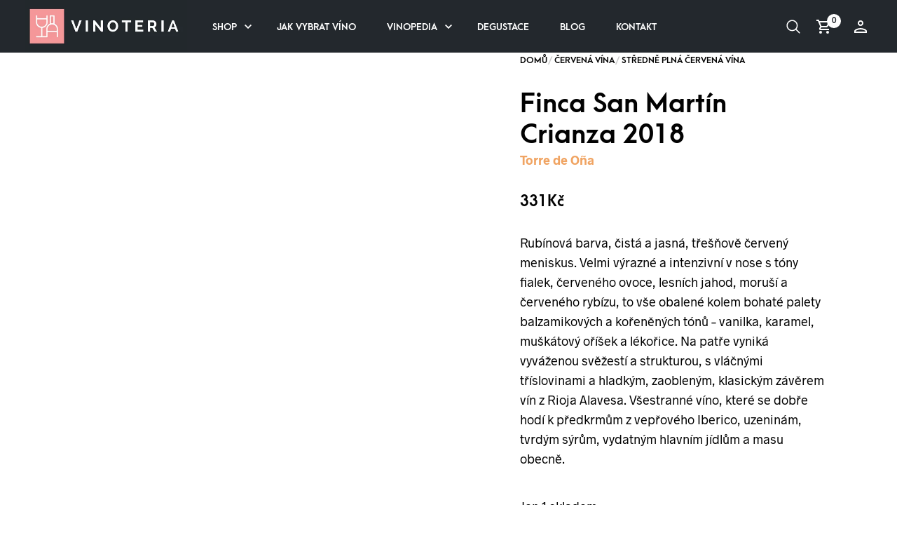

--- FILE ---
content_type: text/html; charset=UTF-8
request_url: https://www.vinoteria.cz/finca-san-martin-crianza-2018-torre-de-ona/
body_size: 40148
content:
<!DOCTYPE html><html lang="cs"><head><script data-no-optimize="1">var litespeed_docref=sessionStorage.getItem("litespeed_docref");litespeed_docref&&(Object.defineProperty(document,"referrer",{get:function(){return litespeed_docref}}),sessionStorage.removeItem("litespeed_docref"));</script> <meta charset="UTF-8"><meta name="viewport" content="width=device-width, initial-scale=1"><meta name="theme-color" content="#23282d"><meta name="msapplication-navbutton-color" content="#23282d"><meta name="apple-mobile-web-app-status-bar-style" content="#23282d"><link rel="profile" href="http://gmpg.org/xfn/11"><link rel="pingback" href="https://www.vinoteria.cz/xmlrpc.php"><meta name='robots' content='index, follow, max-image-preview:large, max-snippet:-1, max-video-preview:-1' /><title>Finca San Martín Crianza 2018 - Torre de Oña | vinoteria.cz</title><meta name="description" content="Svěží, silné víno z Rioja Alvese - Doprava zdarma od 2000 Kč - Odesíláme do 24 hodin - Množstevní slevy - Klimatizovaný sklad - Přímý dovoz" /><link rel="canonical" href="https://www.vinoteria.cz/finca-san-martin-crianza-2018-torre-de-ona/" /><meta property="og:locale" content="cs_CZ" /><meta property="og:type" content="article" /><meta property="og:title" content="Finca San Martín Crianza 2018 - Torre de Oña | vinoteria.cz" /><meta property="og:description" content="Svěží, silné víno z Rioja Alvese - Doprava zdarma od 2000 Kč - Odesíláme do 24 hodin - Množstevní slevy - Klimatizovaný sklad - Přímý dovoz" /><meta property="og:url" content="https://www.vinoteria.cz/finca-san-martin-crianza-2018-torre-de-ona/" /><meta property="og:site_name" content="vinoteria.cz" /><meta property="article:publisher" content="https://www.facebook.com/vinclubcz" /><meta property="article:modified_time" content="2025-11-06T16:31:08+00:00" /><meta property="og:image" content="https://www.vinoteria.cz/wp-content/uploads/2021/09/finca-san-martin-crianza-2018-torre-de-ona.jpg" /><meta property="og:image:width" content="1200" /><meta property="og:image:height" content="1200" /><meta property="og:image:type" content="image/jpeg" /><meta name="twitter:card" content="summary_large_image" /><meta name="twitter:site" content="@vinclubcz" /><meta name="twitter:label1" content="Odhadovaná doba čtení" /><meta name="twitter:data1" content="2 minuty" /> <script type="application/ld+json" class="yoast-schema-graph">{"@context":"https://schema.org","@graph":[{"@type":"WebPage","@id":"https://www.vinoteria.cz/finca-san-martin-crianza-2018-torre-de-ona/","url":"https://www.vinoteria.cz/finca-san-martin-crianza-2018-torre-de-ona/","name":"Finca San Martín Crianza 2018 - Torre de Oña | vinoteria.cz","isPartOf":{"@id":"https://www.vinoteria.cz/#website"},"primaryImageOfPage":{"@id":"https://www.vinoteria.cz/finca-san-martin-crianza-2018-torre-de-ona/#primaryimage"},"image":{"@id":"https://www.vinoteria.cz/finca-san-martin-crianza-2018-torre-de-ona/#primaryimage"},"thumbnailUrl":"https://www.vinoteria.cz/wp-content/uploads/2021/09/finca-san-martin-crianza-2018-torre-de-ona.jpg","datePublished":"2021-09-15T12:09:55+00:00","dateModified":"2025-11-06T16:31:08+00:00","description":"Svěží, silné víno z Rioja Alvese - Doprava zdarma od 2000 Kč - Odesíláme do 24 hodin - Množstevní slevy - Klimatizovaný sklad - Přímý dovoz","breadcrumb":{"@id":"https://www.vinoteria.cz/finca-san-martin-crianza-2018-torre-de-ona/#breadcrumb"},"inLanguage":"cs","potentialAction":[{"@type":"ReadAction","target":["https://www.vinoteria.cz/finca-san-martin-crianza-2018-torre-de-ona/"]}]},{"@type":"ImageObject","inLanguage":"cs","@id":"https://www.vinoteria.cz/finca-san-martin-crianza-2018-torre-de-ona/#primaryimage","url":"https://www.vinoteria.cz/wp-content/uploads/2021/09/finca-san-martin-crianza-2018-torre-de-ona.jpg","contentUrl":"https://www.vinoteria.cz/wp-content/uploads/2021/09/finca-san-martin-crianza-2018-torre-de-ona.jpg","width":1200,"height":1200,"caption":"Finca San Martín Crianza 2018 (Torre de Oña)"},{"@type":"BreadcrumbList","@id":"https://www.vinoteria.cz/finca-san-martin-crianza-2018-torre-de-ona/#breadcrumb","itemListElement":[{"@type":"ListItem","position":1,"name":"Domů","item":"https://www.vinoteria.cz/"},{"@type":"ListItem","position":2,"name":"Shop","item":"https://www.vinoteria.cz/shop/"},{"@type":"ListItem","position":3,"name":"Finca San Martín Crianza 2018"}]},{"@type":"WebSite","@id":"https://www.vinoteria.cz/#website","url":"https://www.vinoteria.cz/","name":"vinoteria.cz","description":"Mimořádná vína podle nezávislých hodnocení","potentialAction":[{"@type":"SearchAction","target":{"@type":"EntryPoint","urlTemplate":"https://www.vinoteria.cz/?s={search_term_string}"},"query-input":{"@type":"PropertyValueSpecification","valueRequired":true,"valueName":"search_term_string"}}],"inLanguage":"cs"}]}</script> <link rel='dns-prefetch' href='//use.fontawesome.com' /><link rel="alternate" title="oEmbed (JSON)" type="application/json+oembed" href="https://www.vinoteria.cz/wp-json/oembed/1.0/embed?url=https%3A%2F%2Fwww.vinoteria.cz%2Ffinca-san-martin-crianza-2018-torre-de-ona%2F" /><link rel="alternate" title="oEmbed (XML)" type="text/xml+oembed" href="https://www.vinoteria.cz/wp-json/oembed/1.0/embed?url=https%3A%2F%2Fwww.vinoteria.cz%2Ffinca-san-martin-crianza-2018-torre-de-ona%2F&#038;format=xml" /><style id='wp-img-auto-sizes-contain-inline-css' type='text/css'>img:is([sizes=auto i],[sizes^="auto," i]){contain-intrinsic-size:3000px 1500px}
/*# sourceURL=wp-img-auto-sizes-contain-inline-css */</style><style id="litespeed-ccss">ul{box-sizing:border-box}:root{--wp--preset--font-size--normal:16px;--wp--preset--font-size--huge:42px}.screen-reader-text{clip:rect(1px,1px,1px,1px);word-wrap:normal!important;border:0;-webkit-clip-path:inset(50%);clip-path:inset(50%);height:1px;margin:-1px;overflow:hidden;padding:0;position:absolute;width:1px}.screen-reader-text{clip:rect(1px,1px,1px,1px);word-wrap:normal!important;border:0;-webkit-clip-path:inset(50%);clip-path:inset(50%);height:1px;margin:-1px;overflow:hidden;overflow-wrap:normal!important;padding:0;position:absolute!important;width:1px}:root{--drawer-width:480px;--neg-drawer-width:calc(var(--drawer-width)*-1)}:root{--swiper-theme-color:#007aff}:root{--swiper-navigation-size:44px}body{--wp--preset--color--black:#000;--wp--preset--color--cyan-bluish-gray:#abb8c3;--wp--preset--color--white:#fff;--wp--preset--color--pale-pink:#f78da7;--wp--preset--color--vivid-red:#cf2e2e;--wp--preset--color--luminous-vivid-orange:#ff6900;--wp--preset--color--luminous-vivid-amber:#fcb900;--wp--preset--color--light-green-cyan:#7bdcb5;--wp--preset--color--vivid-green-cyan:#00d084;--wp--preset--color--pale-cyan-blue:#8ed1fc;--wp--preset--color--vivid-cyan-blue:#0693e3;--wp--preset--color--vivid-purple:#9b51e0;--wp--preset--gradient--vivid-cyan-blue-to-vivid-purple:linear-gradient(135deg,rgba(6,147,227,1) 0%,#9b51e0 100%);--wp--preset--gradient--light-green-cyan-to-vivid-green-cyan:linear-gradient(135deg,#7adcb4 0%,#00d082 100%);--wp--preset--gradient--luminous-vivid-amber-to-luminous-vivid-orange:linear-gradient(135deg,rgba(252,185,0,1) 0%,rgba(255,105,0,1) 100%);--wp--preset--gradient--luminous-vivid-orange-to-vivid-red:linear-gradient(135deg,rgba(255,105,0,1) 0%,#cf2e2e 100%);--wp--preset--gradient--very-light-gray-to-cyan-bluish-gray:linear-gradient(135deg,#eee 0%,#a9b8c3 100%);--wp--preset--gradient--cool-to-warm-spectrum:linear-gradient(135deg,#4aeadc 0%,#9778d1 20%,#cf2aba 40%,#ee2c82 60%,#fb6962 80%,#fef84c 100%);--wp--preset--gradient--blush-light-purple:linear-gradient(135deg,#ffceec 0%,#9896f0 100%);--wp--preset--gradient--blush-bordeaux:linear-gradient(135deg,#fecda5 0%,#fe2d2d 50%,#6b003e 100%);--wp--preset--gradient--luminous-dusk:linear-gradient(135deg,#ffcb70 0%,#c751c0 50%,#4158d0 100%);--wp--preset--gradient--pale-ocean:linear-gradient(135deg,#fff5cb 0%,#b6e3d4 50%,#33a7b5 100%);--wp--preset--gradient--electric-grass:linear-gradient(135deg,#caf880 0%,#71ce7e 100%);--wp--preset--gradient--midnight:linear-gradient(135deg,#020381 0%,#2874fc 100%);--wp--preset--duotone--dark-grayscale:url('#wp-duotone-dark-grayscale');--wp--preset--duotone--grayscale:url('#wp-duotone-grayscale');--wp--preset--duotone--purple-yellow:url('#wp-duotone-purple-yellow');--wp--preset--duotone--blue-red:url('#wp-duotone-blue-red');--wp--preset--duotone--midnight:url('#wp-duotone-midnight');--wp--preset--duotone--magenta-yellow:url('#wp-duotone-magenta-yellow');--wp--preset--duotone--purple-green:url('#wp-duotone-purple-green');--wp--preset--duotone--blue-orange:url('#wp-duotone-blue-orange');--wp--preset--font-size--small:13px;--wp--preset--font-size--medium:20px;--wp--preset--font-size--large:36px;--wp--preset--font-size--x-large:42px;--wp--preset--spacing--20:.44rem;--wp--preset--spacing--30:.67rem;--wp--preset--spacing--40:1rem;--wp--preset--spacing--50:1.5rem;--wp--preset--spacing--60:2.25rem;--wp--preset--spacing--70:3.38rem;--wp--preset--spacing--80:5.06rem;--wp--preset--shadow--natural:6px 6px 9px rgba(0,0,0,.2);--wp--preset--shadow--deep:12px 12px 50px rgba(0,0,0,.4);--wp--preset--shadow--sharp:6px 6px 0px rgba(0,0,0,.2);--wp--preset--shadow--outlined:6px 6px 0px -3px rgba(255,255,255,1),6px 6px rgba(0,0,0,1);--wp--preset--shadow--crisp:6px 6px 0px rgba(0,0,0,1)}.woocommerce form .form-row .required{visibility:visible}.woocommerce-product-gallery__image{position:relative}.woocommerce.widget_shopping_cart{z-index:51!important}.theme-yith-proteo.yith-booking .yith-booking-woocommerce-images.grid-elements-count-5 .container-image-and-badge,.theme-yith-proteo.yith-booking .yith-booking-woocommerce-images.grid-elements-count-3 .container-image-and-badge{grid-area:1/1/3/2}:root{--swiper-theme-color:#007aff}:root{--swiper-navigation-size:44px}body,html{height:100%}html{-webkit-box-sizing:border-box;box-sizing:border-box}*,:after,:before{-webkit-box-sizing:inherit;box-sizing:inherit}body,html{font-size:var(--global--font-size)}body{background:var(--global--bg-color);color:#008cba;font-family:"Helvetica Neue",Helvetica,Roboto,Arial,sans-serif;font-style:normal;font-weight:400;line-height:1.5;margin:0;padding:0;position:relative}img{max-width:100%;height:auto}img{-ms-interpolation-mode:bicubic}img{display:inline-block;vertical-align:middle}.row{margin:0 auto;max-width:1000px;width:100%}.row:after,.row:before{content:" ";display:table}.row:after{clear:both}[class*=column]+[class*=column]:last-child{float:right}.button,button{-webkit-appearance:none;-moz-appearance:none;border-radius:0;border-style:solid;border-width:0;font-family:"Helvetica Neue",Helvetica,Roboto,Arial,sans-serif;font-weight:400;line-height:normal;margin:0 0 1.1111111111rem;position:relative;text-align:center;text-decoration:none;display:inline-block;padding:.8888888889rem 1.7777777778rem .9444444444rem;font-size:.8888888889rem;background-color:#008cba;border-color:#007095;color:#fff}button::-moz-focus-inner{border:0;padding:0}@media only screen and (min-width:40em){.button,button{display:inline-block}}form{margin:0 0 .8888888889rem}input[type=email],input[type=password],input[type=search],input[type=text]{-webkit-appearance:none;-moz-appearance:none;border-radius:0;background-color:#fff;border-style:solid;border-width:1px;border-color:#ccc;-webkit-box-shadow:inset 0 1px 2px rgba(0,0,0,.1);box-shadow:inset 0 1px 2px rgba(0,0,0,.1);color:rgba(0,0,0,.75);display:block;font-family:inherit;font-size:.7222222222rem;height:2rem;margin:0 0 .8888888889rem;padding:.4444444444rem;width:100%;-webkit-box-sizing:border-box;box-sizing:border-box}input[type=checkbox]{margin:0 0 .8888888889rem}.main-navigation-slices{text-align:left;height:auto;display:none;padding-left:2.2222222222rem}@media only screen and (min-width:64em){.main-navigation-slices{display:block}}.main-navigation-slices>ul{margin:0;list-style:none}.main-navigation-slices>ul:after{content:"";clear:both;display:block}.main-navigation-slices>ul>li{display:inline-block;vertical-align:middle;margin-right:1em}.main-navigation-slices>ul>li:first-child>a{padding-left:0;padding-right:1em}.main-navigation-slices>ul>li>a{color:var(--global--header-font-color);padding:.5em 1em}.main-navigation-slices>ul>li a{font-family:var(--global--font-primary);font-size:var(--global--header-font-size);display:inline-block;text-decoration:none;text-transform:uppercase;opacity:1;font-weight:700;min-height:100%}.main-navigation-slices>ul>li.menu-item-has-children .sub-menu-icon{display:inline-block;margin-left:-7px;width:20px;height:20px}.main-navigation-slices>ul>li.menu-item-has-children .sub-menu-icon svg{fill:var(--global--header-font-color);top:4px;position:relative}.main-navigation-slices>ul>li>ul{font-size:1em;line-height:2em;margin:0;list-style:none;position:absolute;width:100%;top:100%;left:0;margin:0;background:#fff;border-top:1px solid #fff;-webkit-box-shadow:0px 23px 40px -20px rgba(0,0,0,.18);box-shadow:0px 23px 40px -20px rgba(0,0,0,.18);display:none;-webkit-animation-duration:.4s;animation-duration:.4s;-webkit-animation-name:header_dropdowns_anim;animation-name:header_dropdowns_anim}.main-navigation-slices>ul>li>ul li{-webkit-box-sizing:border-box;box-sizing:border-box}.main-navigation-slices>ul>li>ul>li{display:table-cell;text-align:left;padding:1.6666666667rem 0 3.3333333333rem;vertical-align:top;min-width:16.6666666667rem}.main-navigation-slices>ul>li>ul>li a{-webkit-box-sizing:border-box;box-sizing:border-box;color:inherit;margin:0;padding:0;text-transform:none;font-weight:700;position:relative;height:auto;line-height:1.4}.main-navigation-slices>ul>li>ul>li a:before{color:inherit;content:"•";display:block;font-family:monospace;font-size:1.1111111111rem;line-height:1;opacity:0;position:absolute;left:-18px;right:auto;top:5px}.main-navigation-slices>ul>li>ul>li>a{text-transform:uppercase;font-size:13px;font-weight:700;padding-bottom:1.5em;max-width:15em;vertical-align:top}.main-navigation-slices>ul>li>ul>li>a:before{top:-2px}.main-navigation-slices>ul>li>ul>li ul{font-size:1em;line-height:2em;margin:0;list-style:none;display:block;font-weight:400;margin:0;padding:0}.main-navigation-slices>ul>li>ul>li ul li{line-height:1.4}.main-navigation-slices>ul>li>ul>li ul li a{font-size:var(--global--header-dropdown-font-size);padding:.5em 0}.main-navigation-slices>ul>li>ul>li:first-child{padding-left:2.2222222222rem}@-webkit-keyframes header_dropdowns_anim{0%{opacity:0}to{opacity:1}}@keyframes header_dropdowns_anim{0%{opacity:0}to{opacity:1}}.offcanvas_aside{background-color:var(--global--bg-color);position:fixed;top:0;left:0;right:auto;z-index:1000;width:100%;height:100%;font-size:16px;overflow-y:auto}@media only screen and (min-width:40.063em){.offcanvas_aside{width:460px}}.offcanvas_aside:after{position:absolute;top:0;right:0;left:auto;width:100%;height:100%;background:rgba(0,0,0,.2);content:"";opacity:1}.offcanvas_aside .offcanvas_close{display:block;position:relative;margin:0 0 1.6666666667rem auto;width:24px;height:24px}.offcanvas_aside .offcanvas_close svg{fill:var(--global--text-color)}@media only screen and (min-width:40em){.offcanvas_aside .offcanvas_close{display:none}}.offcanvas_aside .offcanvas_aside_content{min-height:100%;padding:3.3333333333rem}@media only screen and (max-width:39.9375em){.offcanvas_aside .offcanvas_aside_content{padding:1.3888888889rem}}.offcanvas_aside.offcanvas_aside_left{left:-100%;right:inherit;-ms-overflow-style:none;overflow-y:auto;scrollbar-width:none}@media only screen and (min-width:40em){.offcanvas_aside.offcanvas_aside_left{left:-460px}}.offcanvas_aside.offcanvas_aside_left::-webkit-scrollbar{display:none}.offcanvas_aside.offcanvas_aside_left:after{display:none}.offcanvas_aside.offcanvas_aside_right{right:-100%;left:inherit;-ms-overflow-style:none;overflow-y:auto;scrollbar-width:none}@media only screen and (min-width:40em){.offcanvas_aside.offcanvas_aside_right{right:-460px}}.offcanvas_aside.offcanvas_aside_right::-webkit-scrollbar{display:none}.offcanvas_aside.offcanvas_aside_right:after{display:none}.offcanvas_aside .offcanvas_sidebars .widget-area .widget{padding-left:0;padding-right:0}.offcanvas_aside .offcanvas_sidebars .widget-area .widget:first-child{padding-top:0}.page-wrapper{position:relative;opacity:0;-webkit-animation:forceOpacity 1s forwards;animation:forceOpacity 1s forwards;-webkit-animation-delay:2s;animation-delay:2s}.site-content{height:100%;position:relative}@media only screen and (max-width:39.9375em),only screen and (min-width:40em) and (max-width:63.9375em){.site-content{padding-top:55px!important}}.site-content-overlay{position:absolute;top:0;left:0;right:auto;width:100%;height:100%;background:rgba(0,0,0,.5);opacity:0;z-index:9998;visibility:hidden}.getbowtied-ajaxsearchform-container{overflow:hidden}@media only screen and (max-width:39.9375em){.getbowtied-ajaxsearchform-container{position:relative}}.search_wrapper{-webkit-box-shadow:0px 10px 80px -25px var(--global--text-color-light);box-shadow:0px 10px 80px -25px var(--global--text-color-light);position:absolute;top:100%;left:0;width:100%;display:none;-webkit-animation-duration:.4s;animation-duration:.4s;-webkit-animation-name:header_dropdowns_anim;animation-name:header_dropdowns_anim;overflow:hidden;-ms-overflow-style:none;scrollbar-width:none}.search_wrapper::-webkit-scrollbar{display:none}.search_wrapper .getbowtied_search_bar{background-color:var(--global--bg-color)}.search_wrapper .getbowtied_search_bar .search-field{padding:0;margin:0;height:3.0555555556rem;border:none;background-color:var(--global--text-color-ultra-light);color:var(--global--text-color);font-size:.8888888889rem;letter-spacing:-.03em;padding-right:3.0555555556rem;padding-left:1.3888888889rem;white-space:nowrap;overflow:hidden}.search_wrapper .getbowtied_search_bar .search-field::-webkit-input-placeholder{color:var(--global--text-color-medium)}.search_wrapper .getbowtied_search_bar .search-field::-moz-placeholder{color:var(--global--text-color-medium)}.search_wrapper .getbowtied_search_bar .search-field:-ms-input-placeholder{color:var(--global--text-color-medium)}.search_wrapper .getbowtied_search_bar .search-field::-ms-input-placeholder{color:var(--global--text-color-medium)}@media only screen and (min-width:64em){.search_wrapper .getbowtied_search_bar .search-field{font-size:1.6666666667rem;height:4.1666666667rem;padding-left:2.2222222222rem;padding-right:6.1111111111rem}}.search_wrapper .getbowtied_search_bar button[type=submit]{-webkit-mask-image:url("data:image/svg+xml;charset=utf8,<svg viewBox='0 0 30 30' width='24px' height='24px' xmlns='http://www.w3.org/2000/svg'><path d='M 13 3 C 7.4889971 3 3 7.4889971 3 13 C 3 18.511003 7.4889971 23 13 23 C 15.396508 23 17.597385 22.148986 19.322266 20.736328 L 25.292969 26.707031 A 1.0001 1.0001 0 1 0 26.707031 25.292969 L 20.736328 19.322266 C 22.148986 17.597385 23 15.396508 23 13 C 23 7.4889971 18.511003 3 13 3 z M 13 5 C 17.430123 5 21 8.5698774 21 13 C 21 17.430123 17.430123 21 13 21 C 8.5698774 21 5 17.430123 5 13 C 5 8.5698774 8.5698774 5 13 5 z'/></svg>");mask-image:url("data:image/svg+xml;charset=utf8,<svg viewBox='0 0 30 30' width='24px' height='24px' xmlns='http://www.w3.org/2000/svg'><path d='M 13 3 C 7.4889971 3 3 7.4889971 3 13 C 3 18.511003 7.4889971 23 13 23 C 15.396508 23 17.597385 22.148986 19.322266 20.736328 L 25.292969 26.707031 A 1.0001 1.0001 0 1 0 26.707031 25.292969 L 20.736328 19.322266 C 22.148986 17.597385 23 15.396508 23 13 C 23 7.4889971 18.511003 3 13 3 z M 13 5 C 17.430123 5 21 8.5698774 21 13 C 21 17.430123 17.430123 21 13 21 C 8.5698774 21 5 17.430123 5 13 C 5 8.5698774 8.5698774 5 13 5 z'/></svg>");-webkit-mask-repeat:no-repeat;mask-repeat:no-repeat;-webkit-mask-position:center;mask-position:center;width:24px;height:24px;background-color:var(--global--text-color);-webkit-box-sizing:content-box;box-sizing:content-box;display:inline-block;font-size:0;padding:.5555555556rem;vertical-align:middle;position:absolute;top:1rem;right:1.3888888889rem;left:auto;font-size:0;z-index:999;padding:0;margin:0}@media only screen and (min-width:64em){.search_wrapper .getbowtied_search_bar button[type=submit]{-webkit-mask-image:url("data:image/svg+xml;charset=utf8,<svg viewBox='0 0 30 30' width='30px' height='30px' xmlns='http://www.w3.org/2000/svg'><path d='M 13 3 C 7.4889971 3 3 7.4889971 3 13 C 3 18.511003 7.4889971 23 13 23 C 15.396508 23 17.597385 22.148986 19.322266 20.736328 L 25.292969 26.707031 A 1.0001 1.0001 0 1 0 26.707031 25.292969 L 20.736328 19.322266 C 22.148986 17.597385 23 15.396508 23 13 C 23 7.4889971 18.511003 3 13 3 z M 13 5 C 17.430123 5 21 8.5698774 21 13 C 21 17.430123 17.430123 21 13 21 C 8.5698774 21 5 17.430123 5 13 C 5 8.5698774 8.5698774 5 13 5 z'/></svg>");mask-image:url("data:image/svg+xml;charset=utf8,<svg viewBox='0 0 30 30' width='30px' height='30px' xmlns='http://www.w3.org/2000/svg'><path d='M 13 3 C 7.4889971 3 3 7.4889971 3 13 C 3 18.511003 7.4889971 23 13 23 C 15.396508 23 17.597385 22.148986 19.322266 20.736328 L 25.292969 26.707031 A 1.0001 1.0001 0 1 0 26.707031 25.292969 L 20.736328 19.322266 C 22.148986 17.597385 23 15.396508 23 13 C 23 7.4889971 18.511003 3 13 3 z M 13 5 C 17.430123 5 21 8.5698774 21 13 C 21 17.430123 17.430123 21 13 21 C 8.5698774 21 5 17.430123 5 13 C 5 8.5698774 8.5698774 5 13 5 z'/></svg>");-webkit-mask-repeat:no-repeat;mask-repeat:no-repeat;-webkit-mask-position:center;mask-position:center;width:30px;height:30px;right:2.2222222222rem;width:2.2222222222rem;height:2.2222222222rem}}.search_wrapper .search-widget-area{background-color:var(--global--bg-color);display:none!important}@media only screen and (max-width:39.9375em){.search_wrapper .search-widget-area{display:block;padding:0;margin:0}.search_wrapper .search-widget-area:after,.search_wrapper .search-widget-area:before{content:" ";display:table}.search_wrapper .search-widget-area:after{clear:both}}@media only screen and (min-width:40em) and (max-width:63.9375em){.search_wrapper .search-widget-area{display:block;padding:0;margin:0}.search_wrapper .search-widget-area:after,.search_wrapper .search-widget-area:before{content:" ";display:table}.search_wrapper .search-widget-area:after{clear:both}}@media only screen and (min-width:64em) and (max-width:79.9375em){.search_wrapper .search-widget-area{display:block;padding:0;margin:0}.search_wrapper .search-widget-area:after,.search_wrapper .search-widget-area:before{content:" ";display:table}.search_wrapper .search-widget-area:after{clear:both}}@media only screen and (min-width:80em) and (max-width:99.9375em){.search_wrapper .search-widget-area{display:block;padding:0;margin:0}.search_wrapper .search-widget-area:after,.search_wrapper .search-widget-area:before{content:" ";display:table}.search_wrapper .search-widget-area:after{clear:both}}@media only screen and (min-width:100em) and (max-width:99999999em){.search_wrapper .search-widget-area{display:block;padding:0;margin:0}.search_wrapper .search-widget-area:after,.search_wrapper .search-widget-area:before{content:" ";display:table}.search_wrapper .search-widget-area:after{clear:both}}@media only screen and (min-width:64em){.search_wrapper .search-widget-area{display:block!important}}.button,button{background-color:var(--global--text-color);border:0;color:var(--global--bg-color);font-family:var(--global--font-primary)!important;font-size:13px;font-weight:700;outline:0;padding:1.1111111111rem 2.2222222222rem;margin:0;text-transform:uppercase}html{font-size:var(--global--font-size);-webkit-font-smoothing:antialiased;-moz-osx-font-smoothing:grayscale;-ms-text-size-adjust:100%;-webkit-text-size-adjust:100%}body,html{height:auto;margin:0;scroll-behavior:smooth}body{background-color:var(--global--bg-color);color:var(--global--text-color);font-family:var(--global--font-secondary);overflow-x:hidden;overflow-wrap:break-word;-webkit-font-smoothing:antialiased;-moz-osx-font-smoothing:grayscale}h1,h2,h4{color:var(--global--text-color);font-family:var(--global--font-primary);font-style:normal;font-weight:700;line-height:1.4;margin-bottom:1.5rem;margin-top:1.5rem;padding:0;text-rendering:optimizeLegibility}h1{font-size:calc(2.074*var(--global--font-size))}h2{font-size:calc(1.728*var(--global--font-size))}h4{font-size:calc(1.2*var(--global--font-size))}div,form,li,p,ul{margin:0;padding:0}aside,header,main,nav{display:block}img{border:0}a{color:var(--global--accent-color);line-height:1.6;font-weight:700;text-decoration:none}a img{border:none;-webkit-transform:translateZ(0);transform:translateZ(0)}svg:not(:root){overflow:hidden}button{overflow:visible}button{text-transform:none}form{margin:0}label{display:block;font-family:var(--global--font-primary);font-size:13px;font-weight:700;line-height:1.8;margin:0 0 4px;padding:0;text-transform:uppercase}p{font-family:var(--global--font-secondary);font-size:var(--global--font-size);font-weight:400;line-height:1.6;margin-bottom:1.1111111111rem;text-rendering:optimizeLegibility;-ms-word-wrap:break-word;word-wrap:break-word}ul{font-family:var(--global--font-secondary);font-size:var(--global--font-size);line-height:1.6;list-style-position:inside;margin-bottom:1.1111111111rem}ul li ul{margin-left:1.1111111111rem;margin-bottom:0}button{-webkit-appearance:button}button::-moz-focus-inner,input::-moz-focus-inner{border:0;padding:0}input[type=search]{-webkit-appearance:textfield;-webkit-box-sizing:content-box;box-sizing:content-box}input[type=search]::-webkit-search-cancel-button,input[type=search]::-webkit-search-decoration{-webkit-appearance:none}input:-internal-autofill-selected{color:var(--global--text-color)}input[type=email],input[type=password],input[type=search],input[type=text]{-webkit-box-shadow:none;box-shadow:none;border:0;background-color:var(--global--text-color-ultra-light);color:var(--global--text-color);font-family:var(--global--font-primary);font-size:.7777777778rem;font-weight:700;height:auto;line-height:1;outline:none;padding:1rem 1.3888888889rem}input[type=email]::-webkit-input-placeholder,input[type=password]::-webkit-input-placeholder,input[type=search]::-webkit-input-placeholder,input[type=text]::-webkit-input-placeholder{color:var(--global--text-color-medium)}input[type=email]::-moz-placeholder,input[type=password]::-moz-placeholder,input[type=search]::-moz-placeholder,input[type=text]::-moz-placeholder{color:var(--global--text-color-medium)}input[type=email]:-ms-input-placeholder,input[type=password]:-ms-input-placeholder,input[type=search]:-ms-input-placeholder,input[type=text]:-ms-input-placeholder{color:var(--global--text-color-medium)}input[type=email]::-ms-input-placeholder,input[type=password]::-ms-input-placeholder,input[type=search]::-ms-input-placeholder,input[type=text]::-ms-input-placeholder{color:var(--global--text-color-medium)}input[type=checkbox]{background-color:var(--global--text-color-ultra-light);-webkit-appearance:none;-moz-appearance:none;appearance:none;border:0;-webkit-box-sizing:border-box;box-sizing:border-box;display:inline-block;outline:none;margin:0 7px 0 0;height:18px;width:18px;padding:0;position:relative;top:5px}input[type=checkbox]:before{content:"";display:block;opacity:0;margin:5px;width:8px;height:8px}input[type=checkbox]{border-radius:0}input[type=checkbox]:before{border-radius:0}.page-wrapper{background-color:var(--global--bg-color);position:relative;overflow:hidden}.content-area a{color:var(--global--accent-color)}.clear:after,.clear:before{content:" ";display:table}.clear:after{clear:both}@-webkit-keyframes global_fadein{0%{opacity:0}to{opacity:1}}@keyframes global_fadein{0%{opacity:0}to{opacity:1}}@-webkit-keyframes forceOpacity{0%{opacity:0}to{opacity:1}}@keyframes forceOpacity{0%{opacity:0}to{opacity:1}}.screen-reader-text{display:none}.cd-top{display:none;position:fixed;right:35px;left:auto;top:0;visibility:hidden;opacity:0;z-index:97}.cd-top:before{-webkit-mask-image:url("data:image/svg+xml;charset=utf8,<svg viewBox='0 0 14 76' width='14px' height='76px' xmlns='http://www.w3.org/2000/svg'><path d='M6.8478966,-5.68434189e-14 C7.6108966,0.002 8.3338966,0.396 8.8308966,1.083 L13.4478966,7.455 C13.7718966,7.902 13.6728966,8.528 13.2248966,8.851 C12.7768966,9.174 12.1508966,9.075 11.8288966,8.628 L7.818,3.093 L7.8188966,74.456 L5.8188966,74.456 L5.818,3.147 L1.8068966,8.631 C1.4808966,9.077 0.854896598,9.175 0.409896598,8.848 C-0.0361034022,8.522 -0.133103402,7.896 0.192896598,7.451 L4.8598966,1.073 C5.3598966,0.391 6.0818966,-5.68434189e-14 6.8428966,-5.68434189e-14 L6.8478966,-5.68434189e-14 Z'/></svg>");mask-image:url("data:image/svg+xml;charset=utf8,<svg viewBox='0 0 14 76' width='14px' height='76px' xmlns='http://www.w3.org/2000/svg'><path d='M6.8478966,-5.68434189e-14 C7.6108966,0.002 8.3338966,0.396 8.8308966,1.083 L13.4478966,7.455 C13.7718966,7.902 13.6728966,8.528 13.2248966,8.851 C12.7768966,9.174 12.1508966,9.075 11.8288966,8.628 L7.818,3.093 L7.8188966,74.456 L5.8188966,74.456 L5.818,3.147 L1.8068966,8.631 C1.4808966,9.077 0.854896598,9.175 0.409896598,8.848 C-0.0361034022,8.522 -0.133103402,7.896 0.192896598,7.451 L4.8598966,1.073 C5.3598966,0.391 6.0818966,-5.68434189e-14 6.8428966,-5.68434189e-14 L6.8478966,-5.68434189e-14 Z'/></svg>");-webkit-mask-repeat:no-repeat;mask-repeat:no-repeat;-webkit-mask-position:center;mask-position:center;width:14px;height:76px;background-color:var(--global--text-color);content:"";display:inline-block;vertical-align:text-bottom}.cd-top:before{display:block;margin:0 auto}@media only screen and (min-width:40em){.cd-top{display:inline-block}}.cd-top span{color:var(--global--text-color);font-family:var(--global--font-primary);font-size:10px;position:relative;text-transform:uppercase}.site-header{background-color:var(--global--header-bg-color);font-family:var(--global--font-primary);font-size:var(--global--header-font-size);width:100%;position:absolute;z-index:9999;top:0}body.header-sticky .site-header{position:fixed}.site-header .header-wrapper{-webkit-box-align:center;-ms-flex-align:center;align-items:center;display:-webkit-box;display:-ms-flexbox;display:flex;-webkit-box-orient:horizontal;-webkit-box-direction:normal;-ms-flex-direction:row;flex-direction:row;width:100%;margin:0 auto;min-height:55px;position:relative}@media only screen and (min-width:64em){.site-header .header-wrapper{min-height:var(--global--header-max-height)}}.site-header .header-wrapper .site-branding{-webkit-box-flex:1;-ms-flex-positive:1;flex-grow:1;-ms-flex-preferred-size:0;flex-basis:0;-webkit-box-ordinal-group:3;-ms-flex-order:2;order:2;overflow:hidden;margin:0 1rem;vertical-align:middle}@media only screen and (min-width:64em){.site-header .header-wrapper .site-branding{max-width:100%;margin:0 2rem}}.site-header .header-wrapper .site-branding .site-logo{display:none}@media only screen and (min-width:64em){.site-header .header-wrapper .site-branding .site-logo{display:block}}.site-header .header-wrapper .site-branding .site-logo img{max-width:inherit;max-height:var(--global--header-logo-height);-webkit-backface-visibility:visible;backface-visibility:visible}.site-header .header-wrapper .site-branding .mobile-site-logo{display:block}.site-header .header-wrapper .site-branding .mobile-site-logo img{max-width:inherit;max-height:var(--global--header-alt-logo-height);-webkit-backface-visibility:visible;backface-visibility:visible}@media only screen and (min-width:64em){.site-header .header-wrapper .site-branding .mobile-site-logo{display:none}}.site-header .header-wrapper .nav{-webkit-box-flex:1;-ms-flex-positive:1;flex-grow:1;-ms-flex-preferred-size:0;flex-basis:0;-webkit-box-ordinal-group:2;-ms-flex-order:1;order:1;text-align:left;vertical-align:middle;width:100%;opacity:0;-webkit-animation:global_fadein 1.5s forwards;animation:global_fadein 1.5s forwards;-webkit-animation-delay:.5s;animation-delay:.5s}@media only screen and (min-width:64em){.site-header .header-wrapper .nav{-webkit-box-flex:2;-ms-flex-positive:2;flex-grow:2}}.site-header .header-wrapper .nav .menu-mobile-navigation{list-style:none;margin:0;display:table-cell;line-height:1em;vertical-align:middle;padding-left:25px;padding-right:25px}@media only screen and (min-width:64em){.site-header .header-wrapper .nav .menu-mobile-navigation{display:none}}.site-header .header-wrapper .nav .menu-mobile-navigation .tools_button{color:var(--global--header-font-color)}.site-header .header-wrapper .nav .menu-mobile-navigation .tools_button svg{fill:var(--global--header-font-color);display:inline-block;vertical-align:middle}.site-header .header-wrapper .tools{-webkit-box-flex:1;-ms-flex-positive:1;flex-grow:1;-ms-flex-preferred-size:0;flex-basis:0;-webkit-box-ordinal-group:4;-ms-flex-order:3;order:3;vertical-align:middle;opacity:0;-webkit-animation:global_fadein 1.5s forwards;animation:global_fadein 1.5s forwards;-webkit-animation-delay:.5s;animation-delay:.5s}@media only screen and (min-width:64em){.site-header .header-wrapper .tools{-webkit-box-flex:2;-ms-flex-positive:2;flex-grow:2}}.site-header .header-wrapper .tools ul{list-style:none;padding:0 25px 0 0;margin:0;display:table;text-align:right;float:right;font-size:1em}@media only screen and (min-width:64em){.site-header .header-wrapper .tools ul{padding:0 2.2222222222rem 0 0}}.site-header .header-wrapper .tools ul li{padding:0 0 0 1.1111111111rem;margin:0;display:table-cell;line-height:1em;vertical-align:middle}.site-header .header-wrapper .tools ul li:first-child{padding:0}.site-header .header-wrapper .tools ul li.my-account-button{display:none}@media only screen and (min-width:64em){.site-header .header-wrapper .tools ul li.my-account-button{display:table-cell}}.site-header .header-wrapper .tools ul li.shopping-bag-button a.tools_button{width:32px}.site-header .header-wrapper .tools ul li a.tools_button{color:var(--global--header-font-color);display:table;white-space:nowrap;position:relative;width:24px;height:24px}.site-header .header-wrapper .tools ul li a.tools_button .tools_button_icon{display:block;width:24px;height:24px}.site-header .header-wrapper .tools ul li a.tools_button .tools_button_icon svg{fill:var(--global--header-font-color)}.site-header .header-wrapper .tools ul li a.tools_button .shopping_bag_items_number{background-color:var(--global--header-font-color);color:var(--global--header-bg-color);font-family:var(--global--font-primary);position:absolute;top:-6px;right:-4px;left:auto;font-weight:700;width:20px;height:20px;line-height:1.8;text-align:center;border-radius:50%;font-size:.6111111111rem}@media only screen and (min-width:64em){.site-header .header-wrapper.header-1 .site-branding{-webkit-box-ordinal-group:2;-ms-flex-order:1;order:1}.site-header .header-wrapper.header-1 .nav{-webkit-box-ordinal-group:3;-ms-flex-order:2;order:2;padding-top:2px}.site-header .header-wrapper.header-1 .nav .main-navigation-slices{padding-left:0}}.site-header .header-wrapper.header-1 .site-branding{max-width:-webkit-fit-content;max-width:-moz-fit-content;max-width:fit-content;text-align:left}.site-header .header-wrapper.header-1 .site-branding .site-logo img{margin:0}.myaccount-popup{-webkit-box-shadow:0px 10px 80px -25px var(--global--text-color-light);box-shadow:0px 10px 80px -25px var(--global--text-color-light);background-color:var(--global--bg-color);position:absolute;top:100%;left:0;width:100%;display:none;-webkit-box-shadow:0px 10px 80px -25px rgba(0,0,0,.4);box-shadow:0px 10px 80px -25px rgba(0,0,0,.4);-webkit-animation-duration:.4s;animation-duration:.4s;-webkit-animation-name:header_dropdowns_anim;animation-name:header_dropdowns_anim;overflow-y:auto}.myaccount-popup .woocommerce-account .woocommerce{margin:0 auto;padding:3.3333333333rem .8333333333rem;max-width:1000px}.myaccount-popup .woocommerce-account .woocommerce div#customer_login{width:75%;margin-bottom:0}.myaccount-popup .woocommerce-account .woocommerce p.lost_password a{color:var(--global--accent-color)}.myaccount-popup .woocommerce-privacy-policy-link{color:var(--global--accent-color);font-family:var(--global--font-primary)}.offcanvas_aside nav.offcanvas_navigation{font-family:var(--global--font-primary)}.offcanvas_aside nav.offcanvas_navigation ul.offcanvas_menu{list-style:none;margin-left:0}.offcanvas_aside nav.offcanvas_navigation ul.offcanvas_menu li.menu-item{position:relative}.offcanvas_aside nav.offcanvas_navigation ul.offcanvas_menu li.menu-item a{font-family:var(--global--font-primary);color:var(--global--text-color)}.offcanvas_aside nav.offcanvas_navigation ul.offcanvas_menu ul.sub-menu{list-style:none}.offcanvas_aside nav.offcanvas_navigation ul.offcanvas_menu ul.sub-menu>li:first-child{padding-top:.5555555556rem}.offcanvas_aside nav.offcanvas_navigation ul.offcanvas_menu ul.sub-menu li.menu-item{line-height:1.3;padding:0}.offcanvas_aside nav.offcanvas_navigation ul.offcanvas_menu ul.sub-menu li.menu-item a{font-size:.7222222222rem}.offcanvas_aside nav.offcanvas_navigation ul.offcanvas_menu>li.menu-item{line-height:2;padding:0}.offcanvas_aside nav.offcanvas_navigation ul.offcanvas_menu>li.menu-item a{font-size:.7777777778rem}.offcanvas_aside nav.offcanvas_navigation ul.offcanvas_menu>li.menu-item.menu-item-has-children .sub-menu-icon{float:right;width:20px;height:20px;position:relative;top:5px}.offcanvas_aside nav.offcanvas_navigation ul.offcanvas_menu>li.menu-item.menu-item-has-children .sub-menu-icon svg{fill:var(--global--text-color)}.offcanvas_aside nav.offcanvas_navigation ul.offcanvas_menu>li.menu-item ul.sub-menu{opacity:0;max-height:0;visibility:hidden}.offcanvas_aside nav.offcanvas_navigation ul.offcanvas_primary_menu{margin-bottom:1.6666666667rem}.offcanvas_aside nav.offcanvas_navigation ul.offcanvas_secondary_menu{border-top:1px solid var(--global--text-color-ultra-light);margin-bottom:0;padding-top:1.6666666667rem}.single .entry-title{font-size:1.6666666667rem;line-height:2rem;text-align:center;padding:0;margin:0;-ms-word-wrap:break-word;word-wrap:break-word}@media only screen and (min-width:40em){.single .entry-title{font-size:3.5555555556rem;line-height:4rem}}.single .entry-title{text-align:center}@media only screen and (min-width:64em){.woocommerce{padding:0}}.woocommerce .product_content_wrapper .product_wrapper{width:100%}@media only screen and (min-width:64em){.woocommerce .product_content_wrapper .product_wrapper{width:200%}}.woocommerce .product_content_wrapper .product_wrapper .product_title{font-size:calc(1.44*var(--global--font-size));margin:0 0 1.6666666667rem;line-height:1.2;text-align:left}@media only screen and (min-width:64em){.woocommerce .product_content_wrapper .product_wrapper .product_title{font-size:calc(2.074*var(--global--font-size))}}.woocommerce .product_content_wrapper .product_wrapper .product-image-temp img{width:100%}@media only screen and (min-width:64em){.woocommerce .product_content_wrapper .product_wrapper .product-gallery-wrapper,.woocommerce .product_content_wrapper .product_wrapper .product_infos{float:left}}.woocommerce .product_content_wrapper .woocommerce-product-gallery{direction:ltr!important}.woocommerce .product_content_wrapper .product_infos{opacity:1;padding:3.3333333333rem 1.3888888889rem 20px}@media only screen and (min-width:64em){.woocommerce .product_content_wrapper .product_infos{padding:1% 0 1% 3%}}@media only screen and (min-width:64em){.woocommerce .product_content_wrapper.layout_half .product_wrapper .product_infos{padding:3% 4%}.woocommerce .product_content_wrapper.layout_half .product_wrapper .product-gallery-wrapper,.woocommerce .product_content_wrapper.layout_half .product_wrapper .product_infos{width:25%}}.woocommerce .clear{clear:both}.woocommerce.single .woocommerce-breadcrumb{display:none;font-family:var(--global--font-primary);font-size:0;font-weight:700;text-transform:uppercase;margin:0 0 1.6666666667rem;visibility:hidden}.woocommerce.single .woocommerce-breadcrumb a{font-size:.6666666667rem;color:var(--global--text-color);visibility:visible}.woocommerce.single .woocommerce-breadcrumb span{font-size:.6666666667rem;color:#ccc;visibility:visible}.woocommerce.single .woocommerce-breadcrumb span:last-child{display:none}@media only screen and (min-width:64em){.woocommerce.single .woocommerce-breadcrumb{display:block}}.woocommerce .product_content_wrapper .product-gallery-wrapper .product-image-temp{display:none}.woocommerce .product_content_wrapper .woocommerce-product-gallery{position:relative}.woocommerce .product_infos{position:relative}.woocommerce .product_infos .out-of-stock,.woocommerce .product_infos .out_of_stock{background-color:var(--global--text-color);border-radius:5px;display:inline-block;color:var(--global--bg-color);font-family:var(--global--font-primary);padding:.3888888889rem .7777777778rem;margin:0;font-size:13px;line-height:1.3em;font-weight:700;text-transform:uppercase;text-align:center;width:-webkit-fit-content;width:-moz-fit-content;width:fit-content}.woocommerce .product_infos .after_title_wrapper{display:-webkit-box;display:-ms-flexbox;display:flex;-webkit-box-orient:horizontal;-webkit-box-direction:normal;-ms-flex-direction:row;flex-direction:row;margin:0 0 1.6666666667rem}.woocommerce .product_infos .after_title_wrapper p.price{display:inline-block;font-family:var(--global--font-primary);font-size:1rem;font-weight:700;line-height:1.6666666667rem;margin:0;padding-right:1.1111111111rem;padding-left:0;text-align:left;vertical-align:middle;width:auto}@media only screen and (min-width:64em){.woocommerce .product_infos .after_title_wrapper p.price{font-size:1.2222222222rem;padding-right:2.2222222222rem}}@media only screen and (min-width:100em){.woocommerce .product_infos .after_title_wrapper p.price{font-size:1.6666666667rem}}.woocommerce .product_infos .woocommerce-product-details__short-description{margin:0 0 2.2222222222rem}.woocommerce .product_infos .woocommerce-product-details__short-description p{margin:0}.woocommerce .product_infos .after_single_product_summary{display:block;font-family:var(--global--font-primary);width:100%;padding:0}@media only screen and (min-width:64em){.woocommerce .product_infos .after_single_product_summary{display:-webkit-box;display:-ms-flexbox;display:flex;-webkit-box-orient:horizontal;-webkit-box-direction:normal;-ms-flex-direction:row;flex-direction:row;margin-top:5.5555555556rem;border-top:2px solid var(--global--text-color);padding:1.1111111111rem 0 0}}@media only screen and (min-width:64em){.woocommerce .product_infos .after_single_product_summary .product_meta_wrapper{-webkit-box-flex:2;-ms-flex:2;flex:2}}.woocommerce .product_infos .after_single_product_summary .product_meta_wrapper span{font-size:.6666666667rem;font-weight:700;text-transform:uppercase}.woocommerce .product_infos .after_single_product_summary .single_product_share_wrapper{padding:.5555555556rem 0 0}@media only screen and (min-width:64em){.woocommerce .product_infos .after_single_product_summary .single_product_share_wrapper{-webkit-box-flex:1;-ms-flex:1;flex:1;line-height:.8;padding:0;text-align:right}}.woocommerce .product_infos .after_single_product_summary .single_product_share_wrapper .single_product_share .share-product-text{display:inline-block;text-transform:uppercase;font-size:.6666666667rem;font-weight:700;line-height:1.4;vertical-align:middle}@media only screen and (min-width:64em){.woocommerce .product_infos .after_single_product_summary .single_product_share_wrapper .single_product_share .share-product-text{display:block}}.woocommerce .product_infos .after_single_product_summary .single_product_share_wrapper .single_product_share .social_links{display:inline-block;margin-left:.5555555556rem;margin-top:.2222222222rem;vertical-align:middle}@media only screen and (min-width:64em){.woocommerce .product_infos .after_single_product_summary .single_product_share_wrapper .single_product_share .social_links{display:block;margin-top:.6666666667rem;margin-left:0}}.woocommerce .product_infos .after_single_product_summary .single_product_share_wrapper .single_product_share .social_links a{padding:0;margin-right:.6666666667rem}@media only screen and (min-width:64em){.woocommerce .product_infos .after_single_product_summary .single_product_share_wrapper .single_product_share .social_links a{margin-right:.3888888889rem}}.woocommerce .product_infos .after_single_product_summary .single_product_share_wrapper .single_product_share .social_links a:last-child{margin-right:0}.woocommerce .product_infos .after_single_product_summary .single_product_share_wrapper .single_product_share .social_links a svg{fill:var(--global--text-color);position:relative}.woocommerce .product_infos .out_of_stock{display:block;margin-bottom:1.6666666667rem}.woocommerce .product_infos .stock.out-of-stock{display:none}.woocommerce .product_meta{display:block;font-size:.6666666667rem}.woocommerce .product_meta .posted_in{display:block;margin-left:-1.6666666667rem;margin-right:-1.6666666667rem;border-bottom:1px solid var(--global--text-color-ultra-light);padding:.8333333333rem 1.6666666667rem .6666666667rem;line-height:1.5em}@media only screen and (min-width:64em){.woocommerce .product_meta .posted_in{text-align:inherit;padding:0 0 6px;border:none;margin-left:inherit;margin-right:inherit}}.woocommerce .woocommerce_tabs_wrapper{padding:0;margin-top:0}@media only screen and (min-width:64em){.woocommerce .woocommerce_tabs_wrapper{padding:30px 0 60px}}.woocommerce .woocommerce_tabs_wrapper .row{max-width:1000px}.woocommerce .woocommerce-tabs #reviews #comments h2{font-size:calc(1.2*var(--global--font-size));margin-bottom:1.6666666667rem;text-align:center;font-weight:400;border-bottom:solid 1px #ddd;padding-bottom:1.6666666667rem;margin-bottom:1.6666666667rem;display:none}.woocommerce .woocommerce-tabs #reviews #comments .woocommerce-noreviews{display:none}.offcanvas_minicart{display:none}.offcanvas_minicart .widgettitle{display:none}.woocommerce-account .woocommerce #customer_login{font-family:var(--global--font-primary);width:100%;overflow:auto;position:relative;margin:0 auto 3.3333333333rem;max-width:710px;padding:0 .5555555556rem}@media only screen and (min-width:40em){.woocommerce-account .woocommerce #customer_login{padding:0}}.woocommerce-account .woocommerce #customer_login .col-1,.woocommerce-account .woocommerce #customer_login .col-2{display:inline-block;width:100%}@media only screen and (min-width:40em) and (max-width:63.9375em){.woocommerce-account .woocommerce #customer_login .col-1,.woocommerce-account .woocommerce #customer_login .col-2{display:block;float:none;margin:0 auto;width:17.77778rem}}@media only screen and (min-width:64em){.woocommerce-account .woocommerce #customer_login .col-1,.woocommerce-account .woocommerce #customer_login .col-2{width:17.77778rem}}.woocommerce-account .woocommerce #customer_login .col-1{margin-bottom:3.3333333333rem}@media only screen and (min-width:64em){.woocommerce-account .woocommerce #customer_login .col-1{margin-bottom:0}}.woocommerce-account .woocommerce #customer_login .woocommerce-form-login__rememberme span{font-size:.7777777778rem}.woocommerce-account .woocommerce #customer_login h2{width:50%;font-size:1rem;padding-bottom:.8333333333rem;margin-bottom:1.6666666667rem;border-bottom:solid 4px var(--global--text-color);z-index:99;float:left;display:block}.woocommerce-account .woocommerce #customer_login button[type=submit]{width:100%;margin-top:1rem;text-align:center}.woocommerce-account .woocommerce #customer_login p{font-size:.7777777778rem}.woocommerce-account .woocommerce #customer_login p.lost_password{font-family:var(--global--font-primary);margin:1.1111111111rem 0 0;text-align:left}.woocommerce-account .woocommerce #customer_login p.lost_password a{color:var(--global--accent-color)}.woocommerce-account .woocommerce #customer_login p.form-row{display:inline-block;width:100%;position:relative;margin-bottom:0}.woocommerce-account .woocommerce #customer_login .woocommerce-privacy-policy-text{margin-top:1rem}.woocommerce-account .woocommerce #customer_login .woocommerce-privacy-policy-text p{margin:0}.woocommerce-account .woocommerce #customer_login label.woocommerce-form-login__rememberme{padding:0;float:left;text-transform:capitalize;color:var(--global--text-color)}.widget-area .widget{padding:0 0 4.4444444444rem;margin:0}@media only screen and (min-width:64em){.widget-area .widget{padding:0 0 4.4444444444rem}}.widget-area .widget h4.widget-title{font-size:13px;margin-bottom:1.3888888889rem;margin-top:0;text-transform:uppercase}.widget-area .widget ul{list-style:none;padding:0;margin:0}.widget-area .widget ul.children{margin:.2777777778rem 0 0 .5555555556rem}.widget-area .widget ul li{font-size:.7777777778rem;margin-bottom:.5555555556rem;position:relative}.widget-area .widget ul li:last-child{margin-bottom:0}.widget-area .widget ul li span.count{color:var(--global--text-color-medium);font-size:13px;position:absolute;right:0;left:auto;top:2px}.widget-area .widget ul li a{color:var(--global--text-color);font-family:var(--global--font-primary);font-size:.7777777778rem}.widget-area .widget:first-child{padding-top:0}.mc4wp-checkbox-wp-registration-form{clear:both;width:auto;display:block;position:static}.mc4wp-checkbox-wp-registration-form input{float:none;vertical-align:middle;-webkit-appearance:checkbox;width:auto;max-width:21px;margin:0 6px 0 0;padding:0;position:static;display:inline-block!important}.mc4wp-checkbox-wp-registration-form label{float:none;width:auto;margin:0 0 16px;display:block;position:static}@media only screen and (min-width:64em){.site-header .header-wrapper .tools{-webkit-box-flex:0;-ms-flex-positive:0;flex-grow:0}}@media only screen and (min-width:64em){.woocommerce .product_content_wrapper.layout_half .product_infos{padding:3% 5%}.woocommerce .product_infos .after_single_product_summary{margin-top:25px}}:root{--wpforms-field-border-radius:3px;--wpforms-field-background-color:#fff;--wpforms-field-border-color:rgba(0,0,0,.25);--wpforms-field-text-color:rgba(0,0,0,.7);--wpforms-label-color:rgba(0,0,0,.85);--wpforms-label-sublabel-color:rgba(0,0,0,.55);--wpforms-label-error-color:#d63637;--wpforms-button-border-radius:3px;--wpforms-button-background-color:#066aab;--wpforms-button-text-color:#fff;--wpforms-field-size-input-height:43px;--wpforms-field-size-input-spacing:15px;--wpforms-field-size-font-size:16px;--wpforms-field-size-line-height:19px;--wpforms-field-size-padding-h:14px;--wpforms-field-size-checkbox-size:16px;--wpforms-field-size-sublabel-spacing:5px;--wpforms-field-size-icon-size:1;--wpforms-label-size-font-size:16px;--wpforms-label-size-line-height:19px;--wpforms-label-size-sublabel-font-size:14px;--wpforms-label-size-sublabel-line-height:17px;--wpforms-button-size-font-size:17px;--wpforms-button-size-height:41px;--wpforms-button-size-padding-h:15px;--wpforms-button-size-margin-top:10px}</style><link rel="preload" data-asynced="1" data-optimized="2" as="style" onload="this.onload=null;this.rel='stylesheet'" href="https://www.vinoteria.cz/wp-content/litespeed/ucss/7ad89aa272505d2ed4b63d7e250c8e1b.css?ver=29a4f" /><script data-optimized="1" type="litespeed/javascript" data-src="https://www.vinoteria.cz/wp-content/plugins/litespeed-cache/assets/js/css_async.min.js"></script><link rel="preload" as="image" href="https://www.vinoteria.cz/wp-content/uploads/2018/03/vinoteria-black-tiny.png.webp"><link rel="preload" as="image" href="https://www.vinoteria.cz/wp-content/uploads/2021/09/finca-san-martin-crianza-2018-torre-de-ona-960x960.jpg.webp"><style id='global-styles-inline-css' type='text/css'>:root{--wp--preset--aspect-ratio--square: 1;--wp--preset--aspect-ratio--4-3: 4/3;--wp--preset--aspect-ratio--3-4: 3/4;--wp--preset--aspect-ratio--3-2: 3/2;--wp--preset--aspect-ratio--2-3: 2/3;--wp--preset--aspect-ratio--16-9: 16/9;--wp--preset--aspect-ratio--9-16: 9/16;--wp--preset--color--black: #000000;--wp--preset--color--cyan-bluish-gray: #abb8c3;--wp--preset--color--white: #ffffff;--wp--preset--color--pale-pink: #f78da7;--wp--preset--color--vivid-red: #cf2e2e;--wp--preset--color--luminous-vivid-orange: #ff6900;--wp--preset--color--luminous-vivid-amber: #fcb900;--wp--preset--color--light-green-cyan: #7bdcb5;--wp--preset--color--vivid-green-cyan: #00d084;--wp--preset--color--pale-cyan-blue: #8ed1fc;--wp--preset--color--vivid-cyan-blue: #0693e3;--wp--preset--color--vivid-purple: #9b51e0;--wp--preset--gradient--vivid-cyan-blue-to-vivid-purple: linear-gradient(135deg,rgb(6,147,227) 0%,rgb(155,81,224) 100%);--wp--preset--gradient--light-green-cyan-to-vivid-green-cyan: linear-gradient(135deg,rgb(122,220,180) 0%,rgb(0,208,130) 100%);--wp--preset--gradient--luminous-vivid-amber-to-luminous-vivid-orange: linear-gradient(135deg,rgb(252,185,0) 0%,rgb(255,105,0) 100%);--wp--preset--gradient--luminous-vivid-orange-to-vivid-red: linear-gradient(135deg,rgb(255,105,0) 0%,rgb(207,46,46) 100%);--wp--preset--gradient--very-light-gray-to-cyan-bluish-gray: linear-gradient(135deg,rgb(238,238,238) 0%,rgb(169,184,195) 100%);--wp--preset--gradient--cool-to-warm-spectrum: linear-gradient(135deg,rgb(74,234,220) 0%,rgb(151,120,209) 20%,rgb(207,42,186) 40%,rgb(238,44,130) 60%,rgb(251,105,98) 80%,rgb(254,248,76) 100%);--wp--preset--gradient--blush-light-purple: linear-gradient(135deg,rgb(255,206,236) 0%,rgb(152,150,240) 100%);--wp--preset--gradient--blush-bordeaux: linear-gradient(135deg,rgb(254,205,165) 0%,rgb(254,45,45) 50%,rgb(107,0,62) 100%);--wp--preset--gradient--luminous-dusk: linear-gradient(135deg,rgb(255,203,112) 0%,rgb(199,81,192) 50%,rgb(65,88,208) 100%);--wp--preset--gradient--pale-ocean: linear-gradient(135deg,rgb(255,245,203) 0%,rgb(182,227,212) 50%,rgb(51,167,181) 100%);--wp--preset--gradient--electric-grass: linear-gradient(135deg,rgb(202,248,128) 0%,rgb(113,206,126) 100%);--wp--preset--gradient--midnight: linear-gradient(135deg,rgb(2,3,129) 0%,rgb(40,116,252) 100%);--wp--preset--font-size--small: 13px;--wp--preset--font-size--medium: 20px;--wp--preset--font-size--large: 36px;--wp--preset--font-size--x-large: 42px;--wp--preset--spacing--20: 0.44rem;--wp--preset--spacing--30: 0.67rem;--wp--preset--spacing--40: 1rem;--wp--preset--spacing--50: 1.5rem;--wp--preset--spacing--60: 2.25rem;--wp--preset--spacing--70: 3.38rem;--wp--preset--spacing--80: 5.06rem;--wp--preset--shadow--natural: 6px 6px 9px rgba(0, 0, 0, 0.2);--wp--preset--shadow--deep: 12px 12px 50px rgba(0, 0, 0, 0.4);--wp--preset--shadow--sharp: 6px 6px 0px rgba(0, 0, 0, 0.2);--wp--preset--shadow--outlined: 6px 6px 0px -3px rgb(255, 255, 255), 6px 6px rgb(0, 0, 0);--wp--preset--shadow--crisp: 6px 6px 0px rgb(0, 0, 0);}:where(.is-layout-flex){gap: 0.5em;}:where(.is-layout-grid){gap: 0.5em;}body .is-layout-flex{display: flex;}.is-layout-flex{flex-wrap: wrap;align-items: center;}.is-layout-flex > :is(*, div){margin: 0;}body .is-layout-grid{display: grid;}.is-layout-grid > :is(*, div){margin: 0;}:where(.wp-block-columns.is-layout-flex){gap: 2em;}:where(.wp-block-columns.is-layout-grid){gap: 2em;}:where(.wp-block-post-template.is-layout-flex){gap: 1.25em;}:where(.wp-block-post-template.is-layout-grid){gap: 1.25em;}.has-black-color{color: var(--wp--preset--color--black) !important;}.has-cyan-bluish-gray-color{color: var(--wp--preset--color--cyan-bluish-gray) !important;}.has-white-color{color: var(--wp--preset--color--white) !important;}.has-pale-pink-color{color: var(--wp--preset--color--pale-pink) !important;}.has-vivid-red-color{color: var(--wp--preset--color--vivid-red) !important;}.has-luminous-vivid-orange-color{color: var(--wp--preset--color--luminous-vivid-orange) !important;}.has-luminous-vivid-amber-color{color: var(--wp--preset--color--luminous-vivid-amber) !important;}.has-light-green-cyan-color{color: var(--wp--preset--color--light-green-cyan) !important;}.has-vivid-green-cyan-color{color: var(--wp--preset--color--vivid-green-cyan) !important;}.has-pale-cyan-blue-color{color: var(--wp--preset--color--pale-cyan-blue) !important;}.has-vivid-cyan-blue-color{color: var(--wp--preset--color--vivid-cyan-blue) !important;}.has-vivid-purple-color{color: var(--wp--preset--color--vivid-purple) !important;}.has-black-background-color{background-color: var(--wp--preset--color--black) !important;}.has-cyan-bluish-gray-background-color{background-color: var(--wp--preset--color--cyan-bluish-gray) !important;}.has-white-background-color{background-color: var(--wp--preset--color--white) !important;}.has-pale-pink-background-color{background-color: var(--wp--preset--color--pale-pink) !important;}.has-vivid-red-background-color{background-color: var(--wp--preset--color--vivid-red) !important;}.has-luminous-vivid-orange-background-color{background-color: var(--wp--preset--color--luminous-vivid-orange) !important;}.has-luminous-vivid-amber-background-color{background-color: var(--wp--preset--color--luminous-vivid-amber) !important;}.has-light-green-cyan-background-color{background-color: var(--wp--preset--color--light-green-cyan) !important;}.has-vivid-green-cyan-background-color{background-color: var(--wp--preset--color--vivid-green-cyan) !important;}.has-pale-cyan-blue-background-color{background-color: var(--wp--preset--color--pale-cyan-blue) !important;}.has-vivid-cyan-blue-background-color{background-color: var(--wp--preset--color--vivid-cyan-blue) !important;}.has-vivid-purple-background-color{background-color: var(--wp--preset--color--vivid-purple) !important;}.has-black-border-color{border-color: var(--wp--preset--color--black) !important;}.has-cyan-bluish-gray-border-color{border-color: var(--wp--preset--color--cyan-bluish-gray) !important;}.has-white-border-color{border-color: var(--wp--preset--color--white) !important;}.has-pale-pink-border-color{border-color: var(--wp--preset--color--pale-pink) !important;}.has-vivid-red-border-color{border-color: var(--wp--preset--color--vivid-red) !important;}.has-luminous-vivid-orange-border-color{border-color: var(--wp--preset--color--luminous-vivid-orange) !important;}.has-luminous-vivid-amber-border-color{border-color: var(--wp--preset--color--luminous-vivid-amber) !important;}.has-light-green-cyan-border-color{border-color: var(--wp--preset--color--light-green-cyan) !important;}.has-vivid-green-cyan-border-color{border-color: var(--wp--preset--color--vivid-green-cyan) !important;}.has-pale-cyan-blue-border-color{border-color: var(--wp--preset--color--pale-cyan-blue) !important;}.has-vivid-cyan-blue-border-color{border-color: var(--wp--preset--color--vivid-cyan-blue) !important;}.has-vivid-purple-border-color{border-color: var(--wp--preset--color--vivid-purple) !important;}.has-vivid-cyan-blue-to-vivid-purple-gradient-background{background: var(--wp--preset--gradient--vivid-cyan-blue-to-vivid-purple) !important;}.has-light-green-cyan-to-vivid-green-cyan-gradient-background{background: var(--wp--preset--gradient--light-green-cyan-to-vivid-green-cyan) !important;}.has-luminous-vivid-amber-to-luminous-vivid-orange-gradient-background{background: var(--wp--preset--gradient--luminous-vivid-amber-to-luminous-vivid-orange) !important;}.has-luminous-vivid-orange-to-vivid-red-gradient-background{background: var(--wp--preset--gradient--luminous-vivid-orange-to-vivid-red) !important;}.has-very-light-gray-to-cyan-bluish-gray-gradient-background{background: var(--wp--preset--gradient--very-light-gray-to-cyan-bluish-gray) !important;}.has-cool-to-warm-spectrum-gradient-background{background: var(--wp--preset--gradient--cool-to-warm-spectrum) !important;}.has-blush-light-purple-gradient-background{background: var(--wp--preset--gradient--blush-light-purple) !important;}.has-blush-bordeaux-gradient-background{background: var(--wp--preset--gradient--blush-bordeaux) !important;}.has-luminous-dusk-gradient-background{background: var(--wp--preset--gradient--luminous-dusk) !important;}.has-pale-ocean-gradient-background{background: var(--wp--preset--gradient--pale-ocean) !important;}.has-electric-grass-gradient-background{background: var(--wp--preset--gradient--electric-grass) !important;}.has-midnight-gradient-background{background: var(--wp--preset--gradient--midnight) !important;}.has-small-font-size{font-size: var(--wp--preset--font-size--small) !important;}.has-medium-font-size{font-size: var(--wp--preset--font-size--medium) !important;}.has-large-font-size{font-size: var(--wp--preset--font-size--large) !important;}.has-x-large-font-size{font-size: var(--wp--preset--font-size--x-large) !important;}
/*# sourceURL=global-styles-inline-css */</style><style id='classic-theme-styles-inline-css' type='text/css'>/*! This file is auto-generated */
.wp-block-button__link{color:#fff;background-color:#32373c;border-radius:9999px;box-shadow:none;text-decoration:none;padding:calc(.667em + 2px) calc(1.333em + 2px);font-size:1.125em}.wp-block-file__button{background:#32373c;color:#fff;text-decoration:none}
/*# sourceURL=/wp-includes/css/classic-themes.min.css */</style><style id='woocommerce-inline-inline-css' type='text/css'>.woocommerce form .form-row .required { visibility: visible; }
/*# sourceURL=woocommerce-inline-inline-css */</style><style id='yith_wcbm_badge_style-inline-css' type='text/css'>.yith-wcbm-badge.yith-wcbm-badge-css.yith-wcbm-badge-12400 {
				top: 15px; right: auto; bottom: auto; left: 15px;
				opacity: 100%;
				
				margin: 0px 0px 0px 0px;
				padding: 0px 0px 0px 0px;
				
			}.yith-wcbm-badge.yith-wcbm-badge-css.yith-wcbm-badge-8682 {
				top: 15px; right: auto; bottom: auto; left: 15px;
				opacity: 100%;
				
				margin: 0px 0px 0px 0px;
				padding: 0px 0px 0px 0px;
				
			}.yith-wcbm-badge.yith-wcbm-badge-css.yith-wcbm-badge-8690 {
				top: 75px; right: auto; bottom: auto; left: 15px;
				opacity: 100%;
				
				margin: 0px 0px 0px 0px;
				padding: 0px 0px 0px 0px;
				
			}.yith-wcbm-badge.yith-wcbm-badge-css.yith-wcbm-badge-9245 {
				top: 15px; right: auto; bottom: auto; left: 15px;
				opacity: 100%;
				
				margin: 0px 0px 0px 0px;
				padding: 0px 0px 0px 0px;
				
			}.yith-wcbm-badge.yith-wcbm-badge-css.yith-wcbm-badge-8693 {
				top: 15px; right: auto; bottom: auto; left: 15px;
				opacity: 100%;
				
				margin: 0px 0px 0px 0px;
				padding: 0px 0px 0px 0px;
				
			}.yith-wcbm-badge.yith-wcbm-badge-css.yith-wcbm-badge-8664 {
				top: 15px; right: auto; bottom: auto; left: 15px;
				opacity: 100%;
				
				margin: 0px 0px 0px 0px;
				padding: 0px 0px 0px 0px;
				
			}.yith-wcbm-badge.yith-wcbm-badge-css.yith-wcbm-badge-10686 {
				top: 15px; right: auto; bottom: auto; left: 15px;
				opacity: 100%;
				
				margin: 0px 0px 0px 0px;
				padding: 0px 0px 0px 0px;
				
			}.yith-wcbm-badge.yith-wcbm-badge-css.yith-wcbm-badge-11202 {
				top: 75px; right: auto; bottom: auto; left: 15px;
				opacity: 100%;
				
				margin: 0px 0px 0px 0px;
				padding: 0px 0px 0px 0px;
				
			}.yith-wcbm-badge.yith-wcbm-badge-css.yith-wcbm-badge-10234 {
				top: 15px; right: auto; bottom: auto; left: 15px;
				opacity: 100%;
				
				margin: 0px 0px 0px 0px;
				padding: 0px 0px 0px 0px;
				
			}.yith-wcbm-badge.yith-wcbm-badge-css.yith-wcbm-badge-10236 {
				top: 75px; right: auto; bottom: auto; left: 15px;
				opacity: 100%;
				
				margin: 0px 0px 0px 0px;
				padding: 0px 0px 0px 0px;
				
			}.yith-wcbm-badge.yith-wcbm-badge-css.yith-wcbm-badge-8662 {
				top: 15px; right: auto; bottom: auto; left: 15px;
				opacity: 100%;
				
				margin: 0px 0px 0px 0px;
				padding: 0px 0px 0px 0px;
				
			}.yith-wcbm-badge.yith-wcbm-badge-css.yith-wcbm-badge-8689 {
				top: 75px; right: auto; bottom: auto; left: 15px;
				opacity: 100%;
				
				margin: 0px 0px 0px 0px;
				padding: 0px 0px 0px 0px;
				
			}.yith-wcbm-badge.yith-wcbm-badge-css.yith-wcbm-badge-10433 {
				top: 15px; right: auto; bottom: auto; left: 15px;
				opacity: 100%;
				
				margin: 0px 0px 0px 0px;
				padding: 0px 0px 0px 0px;
				
			}.yith-wcbm-badge.yith-wcbm-badge-css.yith-wcbm-badge-8695 {
				top: 15px; right: auto; bottom: auto; left: 15px;
				opacity: 100%;
				
				margin: 0px 0px 0px 0px;
				padding: 0px 0px 0px 0px;
				
			}.yith-wcbm-badge.yith-wcbm-badge-css.yith-wcbm-badge-8657 {
				top: 15px; right: auto; bottom: auto; left: 15px;
				opacity: 100%;
				
				margin: 0px 0px 0px 0px;
				padding: 0px 0px 0px 0px;
				
			}.yith-wcbm-badge.yith-wcbm-badge-css.yith-wcbm-badge-8661 {
				top: 15px; right: auto; bottom: auto; left: 15px;
				opacity: 100%;
				
				margin: 0px 0px 0px 0px;
				padding: 0px 0px 0px 0px;
				
			}.yith-wcbm-badge.yith-wcbm-badge-css.yith-wcbm-badge-8692 {
				top: 15px; right: auto; bottom: auto; left: 15px;
				opacity: 100%;
				
				margin: 0px 0px 0px 0px;
				padding: 0px 0px 0px 0px;
				
			}.yith-wcbm-badge.yith-wcbm-badge-css.yith-wcbm-badge-9937 {
				top: 75px; right: auto; bottom: auto; left: 15px;
				opacity: 100%;
				
				margin: 0px 0px 0px 0px;
				padding: 0px 0px 0px 0px;
				
			}.yith-wcbm-badge.yith-wcbm-badge-css.yith-wcbm-badge-8663 {
				top: 15px; right: auto; bottom: auto; left: 15px;
				opacity: 100%;
				
				margin: 0px 0px 0px 0px;
				padding: 0px 0px 0px 0px;
				
			}.yith-wcbm-badge.yith-wcbm-badge-css.yith-wcbm-badge-8686 {
				top: 75px; right: auto; bottom: auto; left: 15px;
				opacity: 100%;
				
				margin: 0px 0px 0px 0px;
				padding: 0px 0px 0px 0px;
				
			}.yith-wcbm-badge.yith-wcbm-badge-css.yith-wcbm-badge-18821 {
				top: 15px; right: auto; bottom: auto; left: 15px;
				opacity: 100%;
				
				margin: 0px 0px 0px 0px;
				padding: 0px 0px 0px 0px;
				
			}.yith-wcbm-badge.yith-wcbm-badge-css.yith-wcbm-badge-8683 {
				top: 15px; right: auto; bottom: auto; left: 15px;
				opacity: 100%;
				
				margin: 0px 0px 0px 0px;
				padding: 0px 0px 0px 0px;
				
			}.yith-wcbm-badge.yith-wcbm-badge-css.yith-wcbm-badge-8694 {
				top: 15px; right: auto; bottom: auto; left: 15px;
				opacity: 100%;
				
				margin: 0px 0px 0px 0px;
				padding: 0px 0px 0px 0px;
				
			}.yith-wcbm-badge.yith-wcbm-badge-css.yith-wcbm-badge-8679 {
				top: 15px; right: auto; bottom: auto; left: 15px;
				opacity: 100%;
				
				margin: 0px 0px 0px 0px;
				padding: 0px 0px 0px 0px;
				
			}.yith-wcbm-badge.yith-wcbm-badge-css.yith-wcbm-badge-10214 {
				top: 75px; right: auto; bottom: auto; left: 15px;
				opacity: 100%;
				
				margin: 0px 0px 0px 0px;
				padding: 0px 0px 0px 0px;
				
			}.yith-wcbm-badge.yith-wcbm-badge-css.yith-wcbm-badge-8681 {
				top: 15px; right: auto; bottom: auto; left: 15px;
				opacity: 100%;
				
				margin: 0px 0px 0px 0px;
				padding: 0px 0px 0px 0px;
				
			}.yith-wcbm-badge.yith-wcbm-badge-css.yith-wcbm-badge-8678 {
				top: 15px; right: auto; bottom: auto; left: 15px;
				opacity: 100%;
				
				margin: 0px 0px 0px 0px;
				padding: 0px 0px 0px 0px;
				
			}.yith-wcbm-badge.yith-wcbm-badge-css.yith-wcbm-badge-9067 {
				top: 15px; right: auto; bottom: auto; left: 15px;
				opacity: 100%;
				
				margin: 0px 0px 0px 0px;
				padding: 0px 0px 0px 0px;
				
			}.yith-wcbm-badge.yith-wcbm-badge-css.yith-wcbm-badge-8680 {
				top: 15px; right: auto; bottom: auto; left: 15px;
				opacity: 100%;
				
				margin: 0px 0px 0px 0px;
				padding: 0px 0px 0px 0px;
				
			}.yith-wcbm-badge.yith-wcbm-badge-css.yith-wcbm-badge-8676 {
				top: 15px; right: auto; bottom: auto; left: 15px;
				opacity: 100%;
				
				margin: 0px 0px 0px 0px;
				padding: 0px 0px 0px 0px;
				
			}.yith-wcbm-badge.yith-wcbm-badge-css.yith-wcbm-badge-13731 {
				top: 15px; right: auto; bottom: auto; left: 15px;
				opacity: 100%;
				
				margin: 0px 0px 0px 0px;
				padding: 0px 0px 0px 0px;
				
			}.yith-wcbm-badge.yith-wcbm-badge-css.yith-wcbm-badge-8677 {
				top: 15px; right: auto; bottom: auto; left: 15px;
				opacity: 100%;
				
				margin: 0px 0px 0px 0px;
				padding: 0px 0px 0px 0px;
				
			}.yith-wcbm-badge.yith-wcbm-badge-css.yith-wcbm-badge-11070 {
				top: 15px; right: auto; bottom: auto; left: 15px;
				opacity: 100%;
				
				margin: 0px 0px 0px 0px;
				padding: 0px 0px 0px 0px;
				
			}.yith-wcbm-badge.yith-wcbm-badge-css.yith-wcbm-badge-10814 {
				top: 15px; right: auto; bottom: auto; left: 15px;
				opacity: 100%;
				
				margin: 0px 0px 0px 0px;
				padding: 0px 0px 0px 0px;
				
			}.yith-wcbm-badge.yith-wcbm-badge-css.yith-wcbm-badge-11963 {
				top: 15px; right: auto; bottom: auto; left: 15px;
				opacity: 100%;
				
				margin: 0px 0px 0px 0px;
				padding: 0px 0px 0px 0px;
				
			}.yith-wcbm-badge.yith-wcbm-badge-css.yith-wcbm-badge-12192 {
				top: 15px; right: auto; bottom: auto; left: 15px;
				opacity: 100%;
				
				margin: 0px 0px 0px 0px;
				padding: 0px 0px 0px 0px;
				
			}.yith-wcbm-badge.yith-wcbm-badge-css.yith-wcbm-badge-19446 {
				top: 15px; right: auto; bottom: auto; left: 15px;
				opacity: 100%;
				
				margin: 0px 0px 0px 0px;
				padding: 0px 0px 0px 0px;
				
			}.yith-wcbm-badge.yith-wcbm-badge-css.yith-wcbm-badge-9555 {
				top: auto; right: auto; bottom: 15px; left: 15px;
				opacity: 100%;
				
				margin: 0px 0px 0px 0px;
				padding: 0px 0px 0px 0px;
				
			}.yith-wcbm-badge.yith-wcbm-badge-css.yith-wcbm-badge-9557 {
				top: auto; right: auto; bottom: 15px; left: 15px;
				opacity: 100%;
				
				margin: 0px 0px 0px 0px;
				padding: 0px 0px 0px 0px;
				
			}.yith-wcbm-badge.yith-wcbm-badge-css.yith-wcbm-badge-8658 {
				top: 45px; right: auto; bottom: auto; left: 15px;
				opacity: 100%;
				
				margin: 0px 0px 0px 0px;
				padding: 0px 0px 0px 0px;
				
			}.yith-wcbm-badge.yith-wcbm-badge-css.yith-wcbm-badge-10033 {
				top: 15px; right: auto; bottom: auto; left: 15px;
				opacity: 100%;
				
				margin: 0px 0px 0px 0px;
				padding: 0px 0px 0px 0px;
				
			}.yith-wcbm-badge.yith-wcbm-badge-css.yith-wcbm-badge-10035 {
				top: 75px; right: auto; bottom: auto; left: 15px;
				opacity: 100%;
				
				margin: 0px 0px 0px 0px;
				padding: 0px 0px 0px 0px;
				
			}.yith-wcbm-badge.yith-wcbm-badge-css.yith-wcbm-badge-9605 {
				top: 15px; right: auto; bottom: auto; left: 15px;
				opacity: 100%;
				
				margin: 0px 0px 0px 0px;
				padding: 0px 0px 0px 0px;
				
			}.yith-wcbm-badge.yith-wcbm-badge-css.yith-wcbm-badge-10036 {
				top: 75px; right: auto; bottom: auto; left: 15px;
				opacity: 100%;
				
				margin: 0px 0px 0px 0px;
				padding: 0px 0px 0px 0px;
				
			}.yith-wcbm-badge.yith-wcbm-badge-css.yith-wcbm-badge-8685 {
				top: 45px; right: auto; bottom: auto; left: 15px;
				opacity: 100%;
				
				margin: 0px 0px 0px 0px;
				padding: 0px 0px 0px 0px;
				
			}.yith-wcbm-badge.yith-wcbm-badge-css.yith-wcbm-badge-12778 {
				top: 104px; right: auto; bottom: auto; left: 15px;
				opacity: 100%;
				
				margin: 0px 0px 0px 0px;
				padding: 0px 0px 0px 0px;
				
			}.yith-wcbm-badge.yith-wcbm-badge-css.yith-wcbm-badge-12808 {
				top: auto; right: auto; bottom: 15px; left: 15px;
				opacity: 100%;
				
				margin: 0px 0px 0px 0px;
				padding: 0px 0px 0px 0px;
				
			}.yith-wcbm-badge.yith-wcbm-badge-css.yith-wcbm-badge-8684 {
				top: 45px; right: auto; bottom: auto; left: 15px;
				opacity: 100%;
				
				margin: 0px 0px 0px 0px;
				padding: 0px 0px 0px 0px;
				
			}.yith-wcbm-badge.yith-wcbm-badge-css.yith-wcbm-badge-8688 {
				top: 104px; right: auto; bottom: auto; left: 15px;
				opacity: 100%;
				
				margin: 0px 0px 0px 0px;
				padding: 0px 0px 0px 0px;
				
			}
/*# sourceURL=yith_wcbm_badge_style-inline-css */</style><style id='yith_ywcm-inline-css' type='text/css'>.yith-cart-message-layout2{
    background-color:#ffffff;
    border-color:#e3e3e3;
    color:#000000
}
.yith-cart-message-layout2 .icon-wrapper{
    background-color: #e3e3e3;
}
.yith-cart-message-layout2 .icon-wrapper:before{
    background-image:url('https://www.vinoteria.cz/wp-content/plugins/yith-woocommerce-cart-messages-premium/assets/images/cart-notice-2.png');
}
.yith-cart-message-layout2 .content .button, .yith-cart-message-layout2 .content .button:hover{
    background-color: #000000;
    color:#ffffff;
}
.yith-cart-message-layout2 .content .button:hover{
   background-color: #353535;
}

.yith-cart-message-layout3{
    background-color:#ffffff;
    border-color:#e3e3e3;
    color:#353535
}

.yith-cart-message-layout3 .icon-wrapper:before{
    background-image:url('https://www.vinoteria.cz/wp-content/plugins/yith-woocommerce-cart-messages-premium/assets/images/cart-notice-3.png');
}

.yith-cart-message-layout3 .content .button, .yith-cart-message-layout3 .content .button:hover{
    background-color: #00b7de;
    color:#ffffff;
}
.yith-cart-message-layout3 .content .button:hover{
   background-color: #0594b2;
}


.yith-cart-message-layout4{
    background-color:#ffffff;
    border-color:#f29e54;
    color:#000000
}

.yith-cart-message-layout4 .icon-wrapper:before{
    background-image:url('https://www.vinoteria.cz/wp-content/plugins/yith-woocommerce-cart-messages-premium/assets/images/cart-notice-4.png');
}

.yith-cart-message-layout4 .content .button, .yith-cart-message-layout4 .content .button:hover{
    background-color: #000000;
    color:#ffffff;
    box-shadow: 0px 2px 0px #ffffff;
}
.yith-cart-message-layout4 .content .button:hover{
   background-color: #353535;
}


.yith-cart-message-layout5{
    background-color:#5f5f5f;
    color:#ffffff
}

.yith-cart-message-layout5 .icon-wrapper:before{
    background-image:url('https://www.vinoteria.cz/wp-content/plugins/yith-woocommerce-cart-messages-premium/assets/images/cart-notice-5.png');
}

.yith-cart-message-layout5 .content .button, .yith-cart-message-layout5 .content .button:hover{
    background-color: #f1c40f;
    color:#353535;
}

.yith-cart-message-layout5 .content .button:hover{
   background-color: #e2b70b;
}

.yith-cart-message-layout6{
    background-color:#ff7e00;
    color:#ffffff
}

.yith-cart-message-layout6 .icon-wrapper:before{
    background-image:url('https://www.vinoteria.cz/wp-content/plugins/yith-woocommerce-cart-messages-premium/assets/images/cart-notice-6.png');
}

.yith-cart-message-layout6 .content .button, .yith-cart-message-layout6 .content .button:hover{
    background-color: #ffea34;
    color:#353535;
}

.yith-cart-message-layout6 .content .button:hover{
   background-color: #ead730;
}


/*# sourceURL=yith_ywcm-inline-css */</style><link data-asynced="1" as="style" onload="this.onload=null;this.rel='stylesheet'"  rel='preload' id='bfa-font-awesome-css' href='https://use.fontawesome.com/releases/v5.15.4/css/all.css?ver=2.0.3' type='text/css' media='all' /><link data-asynced="1" as="style" onload="this.onload=null;this.rel='stylesheet'"  rel='preload' id='bfa-font-awesome-v4-shim-css' href='https://use.fontawesome.com/releases/v5.15.4/css/v4-shims.css?ver=2.0.3' type='text/css' media='all' /><style id='bfa-font-awesome-v4-shim-inline-css' type='text/css'>@font-face {
				font-family: 'FontAwesome';
				src: url('https://use.fontawesome.com/releases/v5.15.4/webfonts/fa-brands-400.eot'),
				url('https://use.fontawesome.com/releases/v5.15.4/webfonts/fa-brands-400.eot?#iefix') format('embedded-opentype'),
				url('https://use.fontawesome.com/releases/v5.15.4/webfonts/fa-brands-400.woff2') format('woff2'),
				url('https://use.fontawesome.com/releases/v5.15.4/webfonts/fa-brands-400.woff') format('woff'),
				url('https://use.fontawesome.com/releases/v5.15.4/webfonts/fa-brands-400.ttf') format('truetype'),
				url('https://use.fontawesome.com/releases/v5.15.4/webfonts/fa-brands-400.svg#fontawesome') format('svg');
			}

			@font-face {
				font-family: 'FontAwesome';
				src: url('https://use.fontawesome.com/releases/v5.15.4/webfonts/fa-solid-900.eot'),
				url('https://use.fontawesome.com/releases/v5.15.4/webfonts/fa-solid-900.eot?#iefix') format('embedded-opentype'),
				url('https://use.fontawesome.com/releases/v5.15.4/webfonts/fa-solid-900.woff2') format('woff2'),
				url('https://use.fontawesome.com/releases/v5.15.4/webfonts/fa-solid-900.woff') format('woff'),
				url('https://use.fontawesome.com/releases/v5.15.4/webfonts/fa-solid-900.ttf') format('truetype'),
				url('https://use.fontawesome.com/releases/v5.15.4/webfonts/fa-solid-900.svg#fontawesome') format('svg');
			}

			@font-face {
				font-family: 'FontAwesome';
				src: url('https://use.fontawesome.com/releases/v5.15.4/webfonts/fa-regular-400.eot'),
				url('https://use.fontawesome.com/releases/v5.15.4/webfonts/fa-regular-400.eot?#iefix') format('embedded-opentype'),
				url('https://use.fontawesome.com/releases/v5.15.4/webfonts/fa-regular-400.woff2') format('woff2'),
				url('https://use.fontawesome.com/releases/v5.15.4/webfonts/fa-regular-400.woff') format('woff'),
				url('https://use.fontawesome.com/releases/v5.15.4/webfonts/fa-regular-400.ttf') format('truetype'),
				url('https://use.fontawesome.com/releases/v5.15.4/webfonts/fa-regular-400.svg#fontawesome') format('svg');
				unicode-range: U+F004-F005,U+F007,U+F017,U+F022,U+F024,U+F02E,U+F03E,U+F044,U+F057-F059,U+F06E,U+F070,U+F075,U+F07B-F07C,U+F080,U+F086,U+F089,U+F094,U+F09D,U+F0A0,U+F0A4-F0A7,U+F0C5,U+F0C7-F0C8,U+F0E0,U+F0EB,U+F0F3,U+F0F8,U+F0FE,U+F111,U+F118-F11A,U+F11C,U+F133,U+F144,U+F146,U+F14A,U+F14D-F14E,U+F150-F152,U+F15B-F15C,U+F164-F165,U+F185-F186,U+F191-F192,U+F1AD,U+F1C1-F1C9,U+F1CD,U+F1D8,U+F1E3,U+F1EA,U+F1F6,U+F1F9,U+F20A,U+F247-F249,U+F24D,U+F254-F25B,U+F25D,U+F267,U+F271-F274,U+F279,U+F28B,U+F28D,U+F2B5-F2B6,U+F2B9,U+F2BB,U+F2BD,U+F2C1-F2C2,U+F2D0,U+F2D2,U+F2DC,U+F2ED,U+F328,U+F358-F35B,U+F3A5,U+F3D1,U+F410,U+F4AD;
			}
		
/*# sourceURL=bfa-font-awesome-v4-shim-inline-css */</style><style id='merchandiser-styles-inline-css' type='text/css'>:root{--global--accent-color:#f0a462;--global--bg-color:#ffffff;--global--text-color:#000000;--global--text-color-medium:rgba(0,0,0, 0.5);--global--text-color-light:rgba(0,0,0, 0.15);--global--text-color-ultra-light:rgba(0,0,0, 0.05);--global--text-color-rgb:rgb(0,0,0);--global--accent-color-rgb:rgb(240,164,98);--global--header-font-size:13px;--global--header-dropdown-font-size:13px;--global--header-bg-color:#23282d;--global--header-bg-dark-color:rgba(35,40,45, 0.85);--global--header-font-light-color:rgba(255,255,255, 0.1);--global--header-font-ultra-light-color:rgba(255,255,255, 0.05);--global--header-font-color:#ffffff;--global--header-max-height:75px;--global--header-logo-height:75px;--global--header-alt-logo-height:40px;--global--header-transparent-light-color:#ffffff;--global--header-transparent-dark-color:#000000;--global--footer-bg-color:#000000;--global--footer-font-color:#ffffff;--global--footer-font-color-medium:rgba(255,255,255, 0.5);--global--footer-font-color-ultra-light:rgba(255,255,255, 0.05);--global--footer-links-color:#ffffff;--global--page-title-bg-color:#f0a462;--global--page-title-font-color:#ffffff;--global--category-height:95px;--global--sale-badge-color:#f29e54;--global--font-primary:arcamajora, -apple-system, BlinkMacSystemFont, Arial, Helvetica, 'Helvetica Neue', Verdana, sans-serif;--global--font-secondary:radnika, -apple-system, BlinkMacSystemFont, Arial, Helvetica, 'Helvetica Neue', Verdana, sans-serif;--global--font-face-display:swap;--global--font-size:18px;--global--products-spacing:0px}.woocommerce .star-rating, .wc-block-review-list-item__rating__stars, .woocommerce p.stars a, .woocommerce p.stars.selected a.active~a{background-image:url("data:image/svg+xml;utf8,<svg xmlns='http://www.w3.org/2000/svg' width='18' height='18' viewBox='0 0 24 24' fill='rgb(240,164,98)'><path d='M12,6.019l1.618,3.279l0.465,0.943l1.041,0.151l3.618,0.526l-2.618,2.552l-0.753,0.734l0.178,1.036l0.618,3.604 l-3.236-1.701L12,16.653l-0.931,0.489l-3.236,1.701l0.618-3.604l0.178-1.036L7.876,13.47l-2.618-2.552l3.618-0.526l1.041-0.151 l0.465-0.943L12,6.019 M12,1.5L8.588,8.413L0.96,9.521l5.52,5.381L5.177,22.5L12,18.913l6.823,3.587l-1.303-7.598l5.52-5.381 l-7.629-1.109L12,1.5L12,1.5z'></path></svg>")}.woocommerce .star-rating span, .wc-block-review-list-item__rating__stars span, .woocommerce p.stars a:hover, .woocommerce p.stars.selected a:not(.active):hover, .woocommerce p.stars.selected a{background-image:url("data:image/svg+xml;utf8,<svg xmlns='http://www.w3.org/2000/svg' width='18' height='18' viewBox='0 0 24 24' fill='rgb(240,164,98)'><path d='M 12 1.5 L 8.5878906 8.4121094 L 0.9609375 9.5214844 L 6.4804688 14.902344 L 5.1777344 22.5 L 12 18.912109 L 18.822266 22.5 L 17.519531 14.902344 L 23.039062 9.5214844 L 15.412109 8.4121094 L 12 1.5 z'></path></svg>")}select, .select2-container--default .select2-selection--single .select2-selection__arrow b{background-image:url("data:image/svg+xml;utf8,<svg xmlns='http://www.w3.org/2000/svg' width='14' height='14' viewBox='0 0 16 11' fill='rgb(0,0,0)'><path d='M8.59758829,10.705005 L15.8475883,1.20500499 C16.2242892,0.711396858 15.8723037,0 15.2513749,0 L0.751374855,0 C0.130446045,0 -0.221539522,0.711396858 0.155161421,1.20500499 L7.40516142,10.705005 C7.70533178,11.0983317 8.29741793,11.0983317 8.59758829,10.705005 Z M2.26719736,1.5 L13.7355523,1.5 L8.00137486,9.01374982 L2.26719736,1.5 Z'></path></svg>")}.footer-widget-wrapper select, .footer-widget-wrapper .select2-container--default .select2-selection--single .select2-selection__arrow b{background-image:url("data:image/svg+xml;utf8,<svg xmlns='http://www.w3.org/2000/svg' width='14' height='14' viewBox='0 0 16 11' fill='rgb(255,255,255)'><path d='M8.59758829,10.705005 L15.8475883,1.20500499 C16.2242892,0.711396858 15.8723037,0 15.2513749,0 L0.751374855,0 C0.130446045,0 -0.221539522,0.711396858 0.155161421,1.20500499 L7.40516142,10.705005 C7.70533178,11.0983317 8.29741793,11.0983317 8.59758829,10.705005 Z M2.26719736,1.5 L13.7355523,1.5 L8.00137486,9.01374982 L2.26719736,1.5 Z'></path></svg>")}.woocommerce .shop-page-header .shop-page-title-bar ul.shop-tools>li .shop-tools-button .change_layout .nl-field .nl-field-toggle{background-image:url("data:image/svg+xml;utf8,<svg xmlns='http://www.w3.org/2000/svg' width='20' height='20' viewBox='0 0 24 24' fill='rgba(255,255,255)'><path d='M 1 4 L 1 8 L 7 8 L 7 4 L 1 4 z M 9 4 L 9 8 L 15 8 L 15 4 L 9 4 z M 17 4 L 17 8 L 23 8 L 23 4 L 17 4 z M 1 10 L 1 14 L 7 14 L 7 10 L 1 10 z M 9 10 L 9 14 L 15 14 L 15 10 L 9 10 z M 17 10 L 17 14 L 23 14 L 23 10 L 17 10 z M 1 16 L 1 20 L 7 20 L 7 16 L 1 16 z M 9 16 L 9 20 L 15 20 L 15 16 L 9 16 z M 17 16 L 17 20 L 23 20 L 23 16 L 17 16 z'></path></svg>")}
/*# sourceURL=merchandiser-styles-inline-css */</style> <script type="text/template" id="tmpl-variation-template"><div class="woocommerce-variation-description">{{{ data.variation.variation_description }}}</div>
	<div class="woocommerce-variation-price">{{{ data.variation.price_html }}}</div>
	<div class="woocommerce-variation-availability">{{{ data.variation.availability_html }}}</div></script> <script type="text/template" id="tmpl-unavailable-variation-template"><p role="alert">Je nám líto, tento produkt není dostupný. Zvolte prosím jinou kombinaci.</p></script> <script type="litespeed/javascript" data-src="https://www.vinoteria.cz/wp-includes/js/jquery/jquery.min.js?ver=3.7.1" id="jquery-core-js"></script> <script id="wc-add-to-cart-js-extra" type="litespeed/javascript">var wc_add_to_cart_params={"ajax_url":"/wp-admin/admin-ajax.php","wc_ajax_url":"/?wc-ajax=%%endpoint%%","i18n_view_cart":"Zobrazit ko\u0161\u00edk","cart_url":"https://www.vinoteria.cz/kosik/","is_cart":"","cart_redirect_after_add":"no"}</script> <script id="woocommerce-js-extra" type="litespeed/javascript">var woocommerce_params={"ajax_url":"/wp-admin/admin-ajax.php","wc_ajax_url":"/?wc-ajax=%%endpoint%%","i18n_password_show":"Zobrazit heslo","i18n_password_hide":"Skr\u00fdt heslo"}</script> <script id="wp-util-js-extra" type="litespeed/javascript">var _wpUtilSettings={"ajax":{"url":"/wp-admin/admin-ajax.php"}}</script> <script id="zxcvbn-async-js-extra" type="litespeed/javascript">var _zxcvbnSettings={"src":"https://www.vinoteria.cz/wp-includes/js/zxcvbn.min.js"}</script> <script id="wp-i18n-js-after" type="litespeed/javascript">wp.i18n.setLocaleData({'text direction\u0004ltr':['ltr']})</script> <script id="password-strength-meter-js-extra" type="litespeed/javascript">var pwsL10n={"unknown":"Nezn\u00e1m\u00e1 s\u00edla hesla","short":"P\u0159\u00edli\u0161 jednoduch\u00e9","bad":"Nedostate\u010dn\u00e9","good":"Pr\u016fm\u011brn\u00e9","strong":"Bezpe\u010dn\u00e9","mismatch":"Hesla nesouhlas\u00ed"}</script> <script id="password-strength-meter-js-translations" type="litespeed/javascript">(function(domain,translations){var localeData=translations.locale_data[domain]||translations.locale_data.messages;localeData[""].domain=domain;wp.i18n.setLocaleData(localeData,domain)})("default",{"translation-revision-date":"2025-11-18 09:53:53+0000","generator":"GlotPress\/4.0.3","domain":"messages","locale_data":{"messages":{"":{"domain":"messages","plural-forms":"nplurals=3; plural=(n == 1) ? 0 : ((n >= 2 && n <= 4) ? 1 : 2);","lang":"cs_CZ"},"%1$s is deprecated since version %2$s! Use %3$s instead. Please consider writing more inclusive code.":["Od verze %1$s je funkce %2$s zastaral\u00e1! M\u00edsto toho pou\u017eijte %3$s. Zva\u017ete zad\u00e1n\u00ed otev\u0159en\u011bj\u0161\u00ed k\u00f3du."]}},"comment":{"reference":"wp-admin\/js\/password-strength-meter.js"}})</script> <script id="wc-password-strength-meter-js-extra" type="litespeed/javascript">var wc_password_strength_meter_params={"min_password_strength":"3","stop_checkout":"","i18n_password_error":"Zadejte siln\u011bj\u0161\u00ed heslo.","i18n_password_hint":"N\u00e1pov\u011bda: Zvolen\u00e9 heslo by m\u011blo m\u00edt alespo\u0148 12 znak\u016f. Bezpe\u010dn\u011bj\u0161\u00ed heslo z\u00edsk\u00e1te kombinac\u00ed velk\u00fdch a mal\u00fdch p\u00edsmen, \u010d\u00edslic a symbol\u016f jako nap\u0159. ! \" ? $ % ^ & )."}</script> <script></script><link rel="https://api.w.org/" href="https://www.vinoteria.cz/wp-json/" /><link rel="alternate" title="JSON" type="application/json" href="https://www.vinoteria.cz/wp-json/wp/v2/product/12190" /><link rel="EditURI" type="application/rsd+xml" title="RSD" href="https://www.vinoteria.cz/xmlrpc.php?rsd" /><meta name="generator" content="WordPress 6.9" /><meta name="generator" content="WooCommerce 10.4.3" /><link rel='shortlink' href='https://www.vinoteria.cz/?p=12190' />
 <script async defer src="https://widget.getyourguide.com/dist/pa.umd.production.min.js" data-gyg-partner-id="T9MOWU1"></script><style>.mc4wp-checkbox-wp-registration-form{clear:both;width:auto;display:block;position:static}.mc4wp-checkbox-wp-registration-form input{float:none;vertical-align:middle;-webkit-appearance:checkbox;width:auto;max-width:21px;margin:0 6px 0 0;padding:0;position:static;display:inline-block!important}.mc4wp-checkbox-wp-registration-form label{float:none;cursor:pointer;width:auto;margin:0 0 16px;display:block;position:static}</style><style>.mc4wp-checkbox-woocommerce{clear:both;width:auto;display:block;position:static}.mc4wp-checkbox-woocommerce input{float:none;vertical-align:middle;-webkit-appearance:checkbox;width:auto;max-width:21px;margin:0 6px 0 0;padding:0;position:static;display:inline-block!important}.mc4wp-checkbox-woocommerce label{float:none;cursor:pointer;width:auto;margin:0 0 16px;display:block;position:static}</style><noscript><style>.woocommerce-product-gallery{ opacity: 1 !important; }</style></noscript><meta name="generator" content="Powered by WPBakery Page Builder - drag and drop page builder for WordPress."/><link rel="icon" href="https://www.vinoteria.cz/wp-content/uploads/2016/11/cropped-favicon-pink-big-32x32.png" sizes="32x32" /><link rel="icon" href="https://www.vinoteria.cz/wp-content/uploads/2016/11/cropped-favicon-pink-big-192x192.png" sizes="192x192" /><link rel="apple-touch-icon" href="https://www.vinoteria.cz/wp-content/uploads/2016/11/cropped-favicon-pink-big-180x180.png" /><meta name="msapplication-TileImage" content="https://www.vinoteria.cz/wp-content/uploads/2016/11/cropped-favicon-pink-big-270x270.png" /><style type="text/css" id="wp-custom-css">@media only screen and (min-width: 64em) {
.site-header .header-wrapper .tools {
-webkit-box-flex: 0;
-ms-flex-positive: 0;
 flex-grow: 0;
} }

.page-template-default #main > .row > .large-9.small-centered.columns {
    width: 100%;
}

/* unvisited link */
a.beige:link {
    color: #f0a462;
    text-decoration: none;
}

/* visited link */
a.beige:visited {
    color: #f0a462;
    text-decoration: none;
}

/* mouse over link */
a.beige:hover {
    color: #f0a462;
    text-decoration: underline;
}

/* selected link */
a.beige:active {
    color: #f0a462;
    text-decoration: none;
}

/* unvisited link */
a.black:link {
    color: black;
    text-decoration: none;
}

/* visited link */
a.black:visited {
    color: black;
    text-decoration: none;
}

/* mouse over link */
a.black:hover {
    color: black;
	  opacity: .35;
    text-decoration: none;
}

/* selected link */
a.black:active {
    color: black;
    text-decoration: none;
}

/* unvisited link */
a.white:link {
    color: #ffffff;
    text-decoration: none;
}

/* visited link */
a.white:visited {
    color: #ffffff;
    text-decoration: none;
}

/* mouse over link */
a.white:hover {
    color: #ffffff;
    text-decoration: underline;
}

/* selected link */
a.white:active {
    color: #ffffff;
    text-decoration: none;
}

/* unvisited link */
a.title:link {
    color: black;
    text-decoration: none;
}

/* visited link */
a.title:visited {
    color: black;
    text-decoration: none;
}

/* mouse over link */
a.title:hover {
    color: #f2780e;
    text-decoration: underline;
}

/* selected link */
a.title:active {
    color: #f2780e;
    text-decoration: none;
}

/*Cart messages fix*/

.woocommerce-checkout .woocommerce-cart-notice {
		margin-left:120px;
}
.woocommerce-checkout .yith-cart-message{

display: inline-block;
width: 66.8%;
display: inline-block;
margin-top: 40px!important;
margin-bottom: 80px!important;
}

.woocommerce-checkout .ywpar_apply_discounts_container {
width:54%!important;
}

.single-product .woocommerce-cart-notice-minimum-amount,
.post-type-archive-product .woocommerce-cart-notice-minimum-amount{
    background-color: #93ca78;
    color: #fff;
    list-style: none;
    position: fixed;
    bottom: 0;
    left: 0;
    width: 100%;
    margin: 0;
    overflow: hidden;
    z-index: 9999;
    transition: opacity 1s ease;
    -webkit-transform: translate3d(0, 200%, 0);
    transform: translate3d(0, 200%, 0);
    -webkit-animation-name: animFadeMove;
    animation-name: animFadeMove;
    -webkit-animation-fill-mode: both;
    animation-fill-mode: both;
    -webkit-animation-duration: 0.5s;
    animation-duration: 0.5s;
    -webkit-animation-timing-function: ease-out;
    animation-timing-function: ease-out;
    -webkit-animation-delay: 1.5s;
    animation-delay: 1.5s;
    font-size: 0.77778rem;
    line-height: 1.44444rem;
    font-weight: bold;
    padding: 26px 40px 25px 80px
}

.single-product .woocommerce-cart-notice-minimum-amount:before,
.post-type-archive-product .woocommerce-cart-notice-minimum-amount:before
{ 

    display: block;
    content: "\f05d";
    position: absolute;
    top: 26px;
    left: 40px;
    font-family: 'FontAwesome';
    font-size: 1.33333rem;
    font-weight: normal;
}

#yith-par-message-reward-cart .ywpar_apply_discounts_container p{
float:left;
}

#yith-par-message-reward-cart .ywpar_apply_discounts_container #ywpar_apply_discounts {
padding:10px;
margin-left:10px;
}

@media screen and (max-width: 480px) {
   #yith-par-message-reward-cart .ywpar_apply_discounts_container p{
		float:none;
     display:block;
     height:40px;
     margin-bottom: 8px;
}
  
form.ywpar_apply_discounts {
  margin-bottom:50px;
  }
		
		.woocommerce-checkout .woocommerce-cart-notice {
		margin-left:0px!important;
				padding:0;
}
}

@media only screen and (min-width: 64em){
.woocommerce .product_content_wrapper .row_split .row_split_inside .first_col_split{
    width: 18%;
}
.woocommerce .product_content_wrapper .row_split .row_split_inside .second_col_split{
        width: 32%;
}

.woocommerce .product_content_wrapper.layout_half .product_infos {
    padding: 3% 5%;
}
.woocommerce .product_infos .after_single_product_summary { margin-top: 25px;}

}

.first_col_split .yith-wcbm-badge {
    display: block;
}
.first_col_split .product-images-wrapper{
		position:relative
}
.post-type-archive.woocommerce .yith-wcbm-badge {
    display: block;
}

.search_wrapper .yith-wcbm-badge{
		display: none !important;
}

h6 {
font-size: 14px;
margin-top: 0.2rem;
margin-bottom: 0.2rem;
}

/* Titles on desktop and mobile */
@media screen and (min-width: 1024px) {
.slider-content-wrapper h1 {font-size: 64px !important;}
.slider-content-wrapper p {font-size: 18px !important;}
}

@media screen and (max-width: 1023px) {
.slider-content-wrapper h1 {font-size: 34px !important;}
.slider-content-wrapper p {font-size: 15px !important;}
}

/* white text in grids */
.vc_gitem-zone-mini h4 a {
    color: #fff;
}

/* brand styling of product page on mobile */
@media (max-width: 768px){
   .product_infos .yith-wcbr-brands {
       margin:-30px 0 30px;
       text-align: left;
  }
}

/* gap remove between price and brand title */
ul.products li.product > span.yith-wcbr-brands {
	display: none;
}</style><noscript><style>.wpb_animate_when_almost_visible { opacity: 1; }</style></noscript></head><body class="wp-singular product-template-default single single-product postid-12190 wp-embed-responsive wp-theme-merchandiser wp-child-theme-merchandiser-child theme-merchandiser woocommerce woocommerce-page woocommerce-no-js yith-wcbm-theme-merchandiser wpb-js-composer js-comp-ver-8.7.2 vc_responsive header-sticky   "><header class="site-header"><div class="header-wrapper header-1"><div class="nav"><ul class="menu-mobile-navigation"><li class="menu-item menu-button">
<span class="tools_button">
<svg xmlns='http://www.w3.org/2000/svg' width='24' height='24' viewBox='0 0 24 24'>
<path d='M 2 5 L 2 7 L 22 7 L 22 5 L 2 5 z M 2 11 L 2 13 L 22 13 L 22 11 L 2 11 z M 2 17 L 2 19 L 22 19 L 22 17 L 2 17 z'>
</path>
</svg>
</span></li></ul><nav class="main-navigation-slices" ><ul class="menu-main-menu"><li id="menu-item-376" class="menu-item menu-item-type-post_type menu-item-object-page menu-item-has-children current_page_parent menu-item-376 menu-item-parent"><a href="https://www.vinoteria.cz/shop/">Shop</a><span class="sub-menu-icon"><svg xmlns="http://www.w3.org/2000/svg" width="20" height="20" viewBox="0 0 24 24"><path d="M 7.4296875 9.5 L 5.9296875 11 L 12 17.070312 L 18.070312 11 L 16.570312 9.5 L 12 14.070312 L 7.4296875 9.5 z"></path></svg></span><ul class="sub-menu" style="background-color:#23282d;color:#ffffff;border-top-color:rgba(255,255,255, 0.1);"><li id="menu-item-21495" class="menu-item menu-item-type-post_type menu-item-object-page menu-item-has-children current_page_parent menu-item-21495"><a href="https://www.vinoteria.cz/shop/">Populární nákupy</a><ul class="sub-menu" ><li id="menu-item-21496" class="menu-item menu-item-type-custom menu-item-object-custom menu-item-21496"><a href="/shop/?filter_popularni-nakupy=bestsellery">Bestsellery</a></li><li id="menu-item-21498" class="menu-item menu-item-type-custom menu-item-object-custom menu-item-21498"><a href="/shop/?filter_popularni-nakupy=darkova-vina">Dárková vína</a></li><li id="menu-item-21499" class="menu-item menu-item-type-custom menu-item-object-custom menu-item-21499"><a href="/shop/?filter_popularni-nakupy=degustacni-sety">Degustační sety</a></li><li id="menu-item-21497" class="menu-item menu-item-type-custom menu-item-object-custom menu-item-21497"><a href="/shop/?filter_popularni-nakupy=ocenena-vina">Oceněná vína 91+</a></li><li id="menu-item-21500" class="menu-item menu-item-type-custom menu-item-object-custom menu-item-21500"><a href="/shop/?filter_popularni-nakupy=doprodej">Doprodej</a></li></ul></li><li id="menu-item-377" class="menu-item menu-item-type-post_type menu-item-object-page menu-item-has-children current_page_parent menu-item-377"><a href="https://www.vinoteria.cz/shop/">Styly vína</a><ul class="sub-menu" ><li id="menu-item-379" class="menu-item menu-item-type-taxonomy menu-item-object-product_cat menu-item-379"><a href="https://www.vinoteria.cz/kategorie/bile-vino/">Bílá vína</a></li><li id="menu-item-380" class="menu-item menu-item-type-taxonomy menu-item-object-product_cat current-product-ancestor menu-item-380"><a href="https://www.vinoteria.cz/kategorie/cervene-vino/">Červená vína</a></li><li id="menu-item-381" class="menu-item menu-item-type-taxonomy menu-item-object-product_cat menu-item-381"><a href="https://www.vinoteria.cz/kategorie/ruzove-vino/">Růžová vína</a></li><li id="menu-item-384" class="menu-item menu-item-type-taxonomy menu-item-object-product_cat menu-item-384"><a href="https://www.vinoteria.cz/kategorie/sumive-vino/">Šumivá vína</a></li><li id="menu-item-382" class="menu-item menu-item-type-taxonomy menu-item-object-product_cat menu-item-382"><a href="https://www.vinoteria.cz/kategorie/dezertni-vino/">Ušlechtile sladká vína</a></li></ul></li><li id="menu-item-390" class="menu-item menu-item-type-post_type menu-item-object-page menu-item-has-children current_page_parent menu-item-390"><a href="https://www.vinoteria.cz/shop/">Nejoblíbenější odrůdy</a><ul class="sub-menu" ><li id="menu-item-406" class="menu-item menu-item-type-custom menu-item-object-custom menu-item-406"><a href="https://www.vinoteria.cz/shop/?filtering=1&#038;filter_odruda=riesling-ryzlink-rynsky">Riesling (Ryzlink rýnský)</a></li><li id="menu-item-402" class="menu-item menu-item-type-custom menu-item-object-custom menu-item-402"><a href="https://www.vinoteria.cz/shop/?filter_odruda=gruner-veltliner-veltlinske-zelene">Grüner Veltliner (Veltlínské zelené)</a></li><li id="menu-item-403" class="menu-item menu-item-type-custom menu-item-object-custom menu-item-403"><a href="https://www.vinoteria.cz/shop/?filtering=1&#038;filter_odruda=pinot-noir-rulandske-modre">Pinot noir (Rulandské modré)</a></li><li id="menu-item-405" class="menu-item menu-item-type-custom menu-item-object-custom menu-item-405"><a href="https://www.vinoteria.cz/shop/?filtering=1&#038;filter_odruda=cabernet-sauvignon">Cabernet Sauvignon</a></li></ul></li><li id="menu-item-409" class="menu-item menu-item-type-post_type menu-item-object-page menu-item-has-children current_page_parent menu-item-409"><a href="https://www.vinoteria.cz/shop/">Nejoblíbenější oblasti</a><ul class="sub-menu" ><li id="menu-item-438" class="menu-item menu-item-type-custom menu-item-object-custom menu-item-438"><a href="https://www.vinoteria.cz/shop/?filter_vinarska-oblast=mosel-saar-ruwer">Mosel &#8211; Saar &#8211; Ruwer</a></li><li id="menu-item-408" class="menu-item menu-item-type-custom menu-item-object-custom menu-item-408"><a href="https://www.vinoteria.cz/shop/?filter_vinarska-podoblast=wachau">Wachau</a></li><li id="menu-item-11045" class="menu-item menu-item-type-custom menu-item-object-custom menu-item-11045"><a href="https://www.vinoteria.cz/shop/?filter_vinarska-oblast=rioja">Rioja</a></li><li id="menu-item-437" class="menu-item menu-item-type-custom menu-item-object-custom menu-item-437"><a href="https://www.vinoteria.cz/shop/?filter_vinarska-oblast=toscana">Toscana</a></li><li id="menu-item-7769" class="menu-item menu-item-type-custom menu-item-object-custom menu-item-7769"><a href="https://www.vinoteria.cz/shop/?filter_vinarska-oblast=alto-adige">Alto Adige</a></li><li id="menu-item-5623" class="menu-item menu-item-type-custom menu-item-object-custom menu-item-5623"><a href="https://www.vinoteria.cz/shop/?filter_vinarska-oblast=burgenland">Burgenland</a></li></ul></li><li id="menu-item-3421" class="menu-item menu-item-type-post_type menu-item-object-page menu-item-has-children menu-item-3421"><a href="https://www.vinoteria.cz/vse-o-nakupu/">Vše o nákupu</a><ul class="sub-menu" ><li id="menu-item-3605" class="menu-item menu-item-type-post_type menu-item-object-page menu-item-3605"><a href="https://www.vinoteria.cz/proc-nakupovat-na-vinoteria-cz/">Proč nakupovat na vinoteria.cz</a></li><li id="menu-item-3474" class="menu-item menu-item-type-post_type menu-item-object-page menu-item-3474"><a href="https://www.vinoteria.cz/doprava-platba/">Doprava a platba</a></li><li id="menu-item-3422" class="menu-item menu-item-type-post_type menu-item-object-page menu-item-3422"><a href="https://www.vinoteria.cz/slevy/">Slevy a doprava zdarma</a></li><li id="menu-item-3423" class="menu-item menu-item-type-post_type menu-item-object-page menu-item-privacy-policy menu-item-3423"><a href="https://www.vinoteria.cz/obchodni-podminky-ochrana-osobnich-udaju/">Obchodní podmínky a ochrana osobních údajů</a></li><li id="menu-item-12012" class="menu-item menu-item-type-post_type menu-item-object-page menu-item-12012"><a href="https://www.vinoteria.cz/darkovy-poukaz/">Dárkový poukaz</a></li></ul></li></ul></li><li id="menu-item-8116" class="menu-item menu-item-type-post_type menu-item-object-page menu-item-8116 menu-item-parent"><a href="https://www.vinoteria.cz/jak-vybrat-vino/">Jak vybrat víno</a></li><li id="menu-item-3292" class="menu-item menu-item-type-post_type menu-item-object-page menu-item-has-children menu-item-3292 menu-item-parent"><a href="https://www.vinoteria.cz/vinopedia/">Vinopedia</a><span class="sub-menu-icon"><svg xmlns="http://www.w3.org/2000/svg" width="20" height="20" viewBox="0 0 24 24"><path d="M 7.4296875 9.5 L 5.9296875 11 L 12 17.070312 L 18.070312 11 L 16.570312 9.5 L 12 14.070312 L 7.4296875 9.5 z"></path></svg></span><ul class="sub-menu" style="background-color:#23282d;color:#ffffff;border-top-color:rgba(255,255,255, 0.1);"><li id="menu-item-389" class="menu-item menu-item-type-post_type menu-item-object-page menu-item-has-children menu-item-389"><a href="https://www.vinoteria.cz/vinari/">Vinaři</a><ul class="sub-menu" ><li id="menu-item-1291" class="menu-item menu-item-type-post_type menu-item-object-page menu-item-1291"><a href="https://www.vinoteria.cz/nik-weis-st-urbans-hof/">Nik Weis St. Urbans-Hof</a></li><li id="menu-item-11576" class="menu-item menu-item-type-post_type menu-item-object-page menu-item-11576"><a href="https://www.vinoteria.cz/weingut-schmelz/">Weingut Familie Schmelz</a></li><li id="menu-item-19547" class="menu-item menu-item-type-post_type menu-item-object-page menu-item-19547"><a href="https://www.vinoteria.cz/weingut-nothnagl/">Weingut Anton Nothnagl</a></li><li id="menu-item-11574" class="menu-item menu-item-type-post_type menu-item-object-page menu-item-11574"><a href="https://www.vinoteria.cz/weingut-kornell/">Weingut Kornell</a></li><li id="menu-item-1292" class="menu-item menu-item-type-post_type menu-item-object-page menu-item-1292"><a href="https://www.vinoteria.cz/reichsgraf-von-kesselstatt/">Reichsgraf von Kesselstatt</a></li><li id="menu-item-2651" class="menu-item menu-item-type-post_type menu-item-object-page menu-item-2651"><a href="https://www.vinoteria.cz/vinari/">&#8230;všichni vinaři</a></li></ul></li><li id="menu-item-3006" class="menu-item menu-item-type-post_type menu-item-object-page menu-item-has-children menu-item-3006"><a href="https://www.vinoteria.cz/vinarske-oblasti/">Vinařské oblasti</a><ul class="sub-menu" ><li id="menu-item-2201" class="menu-item menu-item-type-post_type menu-item-object-page menu-item-2201"><a href="https://www.vinoteria.cz/mosela-vino/">Moselská vína</a></li><li id="menu-item-3007" class="menu-item menu-item-type-post_type menu-item-object-page menu-item-3007"><a href="https://www.vinoteria.cz/wachau-vino/">Vína z Wachau</a></li><li id="menu-item-4853" class="menu-item menu-item-type-post_type menu-item-object-page menu-item-4853"><a href="https://www.vinoteria.cz/chianti-vino/">Vína z Chianti</a></li><li id="menu-item-12292" class="menu-item menu-item-type-post_type menu-item-object-page menu-item-12292"><a href="https://www.vinoteria.cz/rioja-vino/">Vína Rioja</a></li><li id="menu-item-19963" class="menu-item menu-item-type-post_type menu-item-object-page menu-item-19963"><a href="https://www.vinoteria.cz/barolo/">Barolo</a></li><li id="menu-item-20169" class="menu-item menu-item-type-post_type menu-item-object-page menu-item-20169"><a href="https://www.vinoteria.cz/prosecco/">Prosecco</a></li></ul></li><li id="menu-item-3018" class="menu-item menu-item-type-post_type menu-item-object-page menu-item-has-children menu-item-3018"><a href="https://www.vinoteria.cz/odrudy/">Odrůdy</a><ul class="sub-menu" ><li id="menu-item-2422" class="menu-item menu-item-type-post_type menu-item-object-page menu-item-2422"><a href="https://www.vinoteria.cz/riesling/">Riesling (Ryzlink rýnský)</a></li><li id="menu-item-20713" class="menu-item menu-item-type-post_type menu-item-object-page menu-item-20713"><a href="https://www.vinoteria.cz/gruner-veltliner/">Grüner Veltliner (Veltlínské zelené)</a></li><li id="menu-item-4924" class="menu-item menu-item-type-post_type menu-item-object-page menu-item-4924"><a href="https://www.vinoteria.cz/vernaccia-di-san-gimignano/">Vernaccia di San Gimignano</a></li><li id="menu-item-5379" class="menu-item menu-item-type-post_type menu-item-object-page menu-item-5379"><a href="https://www.vinoteria.cz/chardonnay/">Chardonnay</a></li><li id="menu-item-19791" class="menu-item menu-item-type-post_type menu-item-object-page menu-item-19791"><a href="https://www.vinoteria.cz/nebbiolo/">Nebbiolo</a></li></ul></li><li id="menu-item-4772" class="menu-item menu-item-type-post_type menu-item-object-page menu-item-has-children menu-item-4772"><a href="https://www.vinoteria.cz/vinopedia-ostatni/">Ostatní stránky</a><ul class="sub-menu" ><li id="menu-item-4767" class="menu-item menu-item-type-post_type menu-item-object-page menu-item-4767"><a href="https://www.vinoteria.cz/klasifikacni-systemy/">Klasifikační systémy</a></li><li id="menu-item-2794" class="menu-item menu-item-type-post_type menu-item-object-page menu-item-2794"><a href="https://www.vinoteria.cz/uzitecne-informace/">Užitečné informace</a></li></ul></li></ul></li><li id="menu-item-3567" class="menu-item menu-item-type-post_type menu-item-object-page menu-item-3567 menu-item-parent"><a href="https://www.vinoteria.cz/degustace/">Degustace</a></li><li id="menu-item-1112" class="menu-item menu-item-type-post_type menu-item-object-page menu-item-1112 menu-item-parent"><a href="https://www.vinoteria.cz/blog/">Blog</a></li><li id="menu-item-21382" class="menu-item menu-item-type-post_type menu-item-object-page menu-item-21382 menu-item-parent"><a href="https://www.vinoteria.cz/kontakt/">Kontakt</a></li></ul></nav></div><div class="site-branding"><div class="site-logo  transparent-sticky-logo">
<a href="https://www.vinoteria.cz/" rel="home">
<img src="https://www.vinoteria.cz/wp-content/uploads/2018/03/vinoteria-black-tiny.png.webp" alt="vinoteria.cz" fetchpriority="high" decoding="sync">
</a></div><div class="mobile-site-logo">
<a href="https://www.vinoteria.cz/" rel="home" class="alt-header-logo">
<img data-lazyloaded="1" src="[data-uri]" width="512" height="512" data-src="https://www.vinoteria.cz/wp-content/uploads/2016/11/favicon-pink-big.png.webp" alt="vinoteria.cz">
</a></div></div><div class="tools"><ul><li class="search-button">
<a class="tools_button">
<span class="tools_button_icon search-icon">
<svg xmlns="http://www.w3.org/2000/svg" x="0px" y="0px" width="24" height="24" viewBox="0 0 30 30">
<path d="M 13 3 C 7.4889971 3 3 7.4889971 3 13 C 3 18.511003 7.4889971 23 13 23 C 15.396508 23 17.597385 22.148986 19.322266 20.736328 L 25.292969 26.707031 A 1.0001 1.0001 0 1 0 26.707031 25.292969 L 20.736328 19.322266 C 22.148986 17.597385 23 15.396508 23 13 C 23 7.4889971 18.511003 3 13 3 z M 13 5 C 17.430123 5 21 8.5698774 21 13 C 21 17.430123 17.430123 21 13 21 C 8.5698774 21 5 17.430123 5 13 C 5 8.5698774 8.5698774 5 13 5 z">
</path>
</svg>
</span></a></li><li class="shopping-bag-button">
<a class="tools_button" href="https://www.vinoteria.cz/kosik/">
<span class="tools_button_icon shopping-cart-icon">
<svg xmlns='http://www.w3.org/2000/svg' width='24' height='24' viewBox='0 0 24 24'>
<path d='M 4.4140625 1.9960938 L 1.0039062 2.0136719 L 1.0136719 4.0136719 L 3.0839844 4.0039062 L 6.3789062 11.908203 L 5.1816406 13.824219 C 4.7816406 14.464219 4.7609531 15.272641 5.1269531 15.931641 C 5.4929531 16.590641 6.1874063 17 6.9414062 17 L 19 17 L 19 15 L 6.9414062 15 L 6.8769531 14.882812 L 8.0527344 13 L 15.521484 13 C 16.248484 13 16.917531 12.604703 17.269531 11.970703 L 20.873047 5.4863281 C 21.046047 5.1763281 21.041328 4.7981875 20.861328 4.4921875 C 20.681328 4.1871875 20.352047 4 19.998047 4 L 5.25 4 L 4.4140625 1.9960938 z M 6.0820312 6 L 18.298828 6 L 15.521484 11 L 8.1660156 11 L 6.0820312 6 z M 7 18 A 2 2 0 0 0 5 20 A 2 2 0 0 0 7 22 A 2 2 0 0 0 9 20 A 2 2 0 0 0 7 18 z M 17 18 A 2 2 0 0 0 15 20 A 2 2 0 0 0 17 22 A 2 2 0 0 0 19 20 A 2 2 0 0 0 17 18 z'>
</path>
</svg>
</span>
<span class="shopping_bag_items_number">0</span>
</a></li><li class="my-account-button"><a class="tools_button my-account-login-button" href="https://www.vinoteria.cz/muj-ucet/">
<span class="tools_button_icon account-icon">
<svg xmlns='http://www.w3.org/2000/svg' width='24' height='24' viewBox='0 0 24 24'>
<path d='M 12 3 C 9.8027056 3 8 4.8027056 8 7 C 8 9.1972944 9.8027056 11 12 11 C 14.197294 11 16 9.1972944 16 7 C 16 4.8027056 14.197294 3 12 3 z M 12 5 C 13.116414 5 14 5.8835859 14 7 C 14 8.1164141 13.116414 9 12 9 C 10.883586 9 10 8.1164141 10 7 C 10 5.8835859 10.883586 5 12 5 z M 12 14 C 10.255047 14 8.1871638 14.409783 6.4492188 15.095703 C 5.5802462 15.438663 4.7946961 15.84605 4.1660156 16.369141 C 3.5373351 16.892231 3 17.599384 3 18.5 L 3 21 L 21 21 L 21 20 L 21 18.5 C 21 17.599384 20.462665 16.892231 19.833984 16.369141 C 19.205304 15.84605 18.419754 15.438663 17.550781 15.095703 C 15.812836 14.409783 13.744953 14 12 14 z M 12 16 C 13.414047 16 15.346055 16.373999 16.818359 16.955078 C 17.554512 17.245618 18.176961 17.591965 18.554688 17.90625 C 18.932412 18.220535 19 18.434616 19 18.5 L 19 19 L 5 19 L 5 18.5 C 5 18.434616 5.0675867 18.220535 5.4453125 17.90625 C 5.8230383 17.591965 6.4454882 17.245618 7.1816406 16.955078 C 8.6539455 16.373999 10.585953 16 12 16 z'>
</path>
</svg>
</span></a></li></ul></div></div><div class="search_wrapper" aria-hidden="true"><div class="getbowtied_search_bar"><div class="getbowtied-ajaxsearchform-container"><form role="search" method="get" class="woocommerce-product-search" action="https://www.vinoteria.cz/">
<label class="screen-reader-text" for="woocommerce-product-search-field-0">Hledat:</label>
<input type="search" id="woocommerce-product-search-field-0" class="search-field" placeholder="Hledat produkty&hellip;" value="" name="s" />
<button type="submit" value="Hledat" class="">Hledat</button>
<input type="hidden" name="post_type" value="product" /></form></div></div><ul class="search-widget-area widget-area adjust_cols_height"></ul></div><div class="myaccount-popup"><div class="woocommerce-account"><div class="woocommerce"><h2>Přihlášení</h2><form class="woocommerce-form woocommerce-form-login login" method="post" novalidate><p class="woocommerce-form-row woocommerce-form-row--wide form-row form-row-wide">
<label for="username">Uživatelské jméno nebo e-mail&nbsp;<span class="required" aria-hidden="true">*</span><span class="screen-reader-text">Povinné</span></label>
<input type="text" class="woocommerce-Input woocommerce-Input--text input-text" name="username" id="username" autocomplete="username" value="" required aria-required="true" /></p><p class="woocommerce-form-row woocommerce-form-row--wide form-row form-row-wide">
<label for="password">Heslo&nbsp;<span class="required" aria-hidden="true">*</span><span class="screen-reader-text">Povinné</span></label>
<input class="woocommerce-Input woocommerce-Input--text input-text" type="password" name="password" id="password" autocomplete="current-password" required aria-required="true" /></p><p class="form-row">
<label class="woocommerce-form__label woocommerce-form__label-for-checkbox woocommerce-form-login__rememberme">
<input class="woocommerce-form__input woocommerce-form__input-checkbox" name="rememberme" type="checkbox" id="rememberme" value="forever" /> <span>Zapamatujte si mě</span>
</label>
<input type="hidden" id="woocommerce-login-nonce" name="woocommerce-login-nonce" value="f6e2bef74c" /><input type="hidden" name="_wp_http_referer" value="/finca-san-martin-crianza-2018-torre-de-ona/" />				<button type="submit" class="woocommerce-button button woocommerce-form-login__submit" name="login" value="Přihlásit se">Přihlásit se</button></p><p class="woocommerce-LostPassword lost_password">
<a href="https://www.vinoteria.cz/muj-ucet/lost-password/">Zapomněli jste heslo?</a></p></form></div></div></div></header><div class="site-content-overlay"></div><div class="page-wrapper"><div class="site-content"><div id="primary" class="content-area"><main id="main" class="site-main" role="main"><div class="woocommerce-notices-wrapper"></div><div id="product-12190" class="product type-product post-12190 status-publish first instock product_cat-stredne-plna has-post-thumbnail taxable shipping-taxable purchasable product-type-simple yith-wcbm-product-has-badges"><div class="product_content_wrapper layout_half"><div class="product_wrapper"><div class="product-gallery-wrapper"><div class="woocommerce-product-gallery woocommerce-product-gallery--with-images woocommerce-product-gallery--columns-4 images" data-columns="4" style="opacity: 0; transition: opacity .25s ease-in-out;"><div class="woocommerce-product-gallery__wrapper"><div data-thumb="https://www.vinoteria.cz/wp-content/uploads/2021/09/finca-san-martin-crianza-2018-torre-de-ona-100x100.jpg.webp" data-thumb-alt="Finca San Martín Crianza 2018 (Torre de Oña)" data-thumb-srcset="https://www.vinoteria.cz/wp-content/uploads/2021/09/finca-san-martin-crianza-2018-torre-de-ona-100x100.jpg.webp 100w, https://www.vinoteria.cz/wp-content/uploads/2021/09/finca-san-martin-crianza-2018-torre-de-ona-300x300.jpg.webp 300w, https://www.vinoteria.cz/wp-content/uploads/2021/09/finca-san-martin-crianza-2018-torre-de-ona-1024x1024.jpg.webp 1024w, https://www.vinoteria.cz/wp-content/uploads/2021/09/finca-san-martin-crianza-2018-torre-de-ona-150x150.jpg.webp 150w, https://www.vinoteria.cz/wp-content/uploads/2021/09/finca-san-martin-crianza-2018-torre-de-ona-768x768.jpg.webp 768w, https://www.vinoteria.cz/wp-content/uploads/2021/09/finca-san-martin-crianza-2018-torre-de-ona-30x30.jpg.webp 30w, https://www.vinoteria.cz/wp-content/uploads/2021/09/finca-san-martin-crianza-2018-torre-de-ona-60x60.jpg.webp 60w, https://www.vinoteria.cz/wp-content/uploads/2021/09/finca-san-martin-crianza-2018-torre-de-ona-500x500.jpg.webp 500w, https://www.vinoteria.cz/wp-content/uploads/2021/09/finca-san-martin-crianza-2018-torre-de-ona-960x960.jpg.webp 960w, https://www.vinoteria.cz/wp-content/uploads/2021/09/finca-san-martin-crianza-2018-torre-de-ona.jpg.webp 1200w"  data-thumb-sizes="(max-width: 100px) 100vw, 100px" class="woocommerce-product-gallery__image"><a href="https://www.vinoteria.cz/wp-content/uploads/2021/09/finca-san-martin-crianza-2018-torre-de-ona.jpg"><img width="960" height="960" src="https://www.vinoteria.cz/wp-content/uploads/2021/09/finca-san-martin-crianza-2018-torre-de-ona-960x960.jpg.webp" class="wp-post-image" alt="Finca San Martín Crianza 2018 (Torre de Oña)" data-caption="" data-src="https://www.vinoteria.cz/wp-content/uploads/2021/09/finca-san-martin-crianza-2018-torre-de-ona.jpg.webp" data-large_image="https://www.vinoteria.cz/wp-content/uploads/2021/09/finca-san-martin-crianza-2018-torre-de-ona.jpg" data-large_image_width="1200" data-large_image_height="1200" decoding="sync" fetchpriority="high" srcset="https://www.vinoteria.cz/wp-content/uploads/2021/09/finca-san-martin-crianza-2018-torre-de-ona-960x960.jpg.webp 960w, https://www.vinoteria.cz/wp-content/uploads/2021/09/finca-san-martin-crianza-2018-torre-de-ona-300x300.jpg.webp 300w, https://www.vinoteria.cz/wp-content/uploads/2021/09/finca-san-martin-crianza-2018-torre-de-ona-1024x1024.jpg.webp 1024w, https://www.vinoteria.cz/wp-content/uploads/2021/09/finca-san-martin-crianza-2018-torre-de-ona-150x150.jpg.webp 150w, https://www.vinoteria.cz/wp-content/uploads/2021/09/finca-san-martin-crianza-2018-torre-de-ona-768x768.jpg.webp 768w, https://www.vinoteria.cz/wp-content/uploads/2021/09/finca-san-martin-crianza-2018-torre-de-ona-30x30.jpg.webp 30w, https://www.vinoteria.cz/wp-content/uploads/2021/09/finca-san-martin-crianza-2018-torre-de-ona-60x60.jpg.webp 60w, https://www.vinoteria.cz/wp-content/uploads/2021/09/finca-san-martin-crianza-2018-torre-de-ona-500x500.jpg.webp 500w, https://www.vinoteria.cz/wp-content/uploads/2021/09/finca-san-martin-crianza-2018-torre-de-ona-100x100.jpg.webp 100w, https://www.vinoteria.cz/wp-content/uploads/2021/09/finca-san-martin-crianza-2018-torre-de-ona.jpg.webp 1200w" sizes="(max-width: 960px) 100vw, 960px"/></a></div></div></div><div class="product-image-temp">
<img data-lazyloaded="1" src="[data-uri]" width="1200" height="1200" data-src="https://www.vinoteria.cz/wp-content/uploads/2021/09/finca-san-martin-crianza-2018-torre-de-ona.jpg.webp" alt="temp-image"/></div></div><div class="product_infos summary entry-summary"><nav class="woocommerce-breadcrumb"><a href="https://www.vinoteria.cz">Domů</a><span>&nbsp;&nbsp;&nbsp;/&nbsp;&nbsp;&nbsp;</span><a href="https://www.vinoteria.cz/kategorie/cervene-vino/">Červená vína</a><span>&nbsp;&nbsp;&nbsp;/&nbsp;&nbsp;&nbsp;</span><a href="https://www.vinoteria.cz/kategorie/cervene-vino/stredne-plna/">Středně plná červená vína</a><span>&nbsp;&nbsp;&nbsp;/&nbsp;&nbsp;&nbsp;</span>Finca San Martín Crianza 2018</nav><h1 class="product_title entry-title">Finca San Martín Crianza 2018</h1>
<span class="yith-wcbr-brands">
<span itemprop="brand" ><a href="https://www.vinoteria.cz/torre-de-ona/" rel="tag">Torre de Oña</a></span>
</span><div class="after_title_wrapper"><p class="price"><span class="woocommerce-Price-amount amount"><bdi>331<span class="woocommerce-Price-currencySymbol">&#75;&#269;</span></bdi></span></p></div><div class="woocommerce-product-details__short-description"><p>Rubínová barva, čistá a jasná, třešňově červený meniskus. Velmi výrazné a intenzivní v nose s tóny fialek, červeného ovoce, lesních jahod, moruší a červeného rybízu, to vše obalené kolem bohaté palety balzamikových a kořeněných tónů &#8211; vanilka, karamel, muškátový oříšek a lékořice. Na patře vyniká vyváženou svěžestí a strukturou, s vláčnými tříslovinami a hladkým, zaobleným, klasickým závěrem vín z Rioja Alavesa. Všestranné víno, které se dobře hodí k předkrmům z vepřového Iberico, uzeninám, tvrdým sýrům, vydatným hlavním jídlům a masu obecně.</p></div><p class="stock in-stock">Jen 1 skladem</p><form class="cart" action="https://www.vinoteria.cz/finca-san-martin-crianza-2018-torre-de-ona/" method="post" enctype='multipart/form-data'><div class="quantity">
<label class="screen-reader-text" for="quantity_697057d7df726">Finca San Martín Crianza 2018 množství</label>
<input
type="hidden"
id="quantity_697057d7df726"
class="input-text qty text"
name="quantity"
value="1"
aria-label="Množství"
min="1"
max="1"
step="1"
placeholder=""
inputmode="numeric"
autocomplete="off"
/></div><button type="submit" name="add-to-cart" value="12190" class="single_add_to_cart_button button alt">Přidat do košíku</button></form><div class="after_single_product_summary"><div class="product_meta_wrapper"><div class="product_meta">
<span class="sku_wrapper">SKU: <span class="sku">71-TO-R10-2018</span></span>
<span class="posted_in">Kategorie: <a href="https://www.vinoteria.cz/kategorie/cervene-vino/stredne-plna/" rel="tag">Středně plná červená vína</a></span></div></div><div class="single_product_share_wrapper"><div class="single_product_share"><span class="share-product-text">Share this product</span><div class="social_links"><a href="//facebook.com/sharer.php?u=https://www.vinoteria.cz/finca-san-martin-crianza-2018-torre-de-ona/"
target="_blank"
class="social_media social_media_facebook">
<svg
xmlns="http://www.w3.org/2000/svg" x="0px" y="0px"
width="18" height="18"
viewBox="0 0 50 50">
<path d="M32,11h5c0.552,0,1-0.448,1-1V3.263c0-0.524-0.403-0.96-0.925-0.997C35.484,2.153,32.376,2,30.141,2C24,2,20,5.68,20,12.368 V19h-7c-0.552,0-1,0.448-1,1v7c0,0.552,0.448,1,1,1h7v19c0,0.552,0.448,1,1,1h7c0.552,0,1-0.448,1-1V28h7.222 c0.51,0,0.938-0.383,0.994-0.89l0.778-7C38.06,19.518,37.596,19,37,19h-8v-5C29,12.343,30.343,11,32,11z"></path>
</svg>
</a><a href="//twitter.com/share?url=https://www.vinoteria.cz/finca-san-martin-crianza-2018-torre-de-ona/"
target="_blank"
class="social_media social_media_twitter">
<svg
xmlns="http://www.w3.org/2000/svg" x="0px" y="0px"
width="18" height="18"
viewBox="0 0 50 50">
<path d="M 50.0625 10.4375 C 48.214844 11.257813 46.234375 11.808594 44.152344 12.058594 C 46.277344 10.785156 47.910156 8.769531 48.675781 6.371094 C 46.691406 7.546875 44.484375 8.402344 42.144531 8.863281 C 40.269531 6.863281 37.597656 5.617188 34.640625 5.617188 C 28.960938 5.617188 24.355469 10.21875 24.355469 15.898438 C 24.355469 16.703125 24.449219 17.488281 24.625 18.242188 C 16.078125 17.8125 8.503906 13.71875 3.429688 7.496094 C 2.542969 9.019531 2.039063 10.785156 2.039063 12.667969 C 2.039063 16.234375 3.851563 19.382813 6.613281 21.230469 C 4.925781 21.175781 3.339844 20.710938 1.953125 19.941406 C 1.953125 19.984375 1.953125 20.027344 1.953125 20.070313 C 1.953125 25.054688 5.5 29.207031 10.199219 30.15625 C 9.339844 30.390625 8.429688 30.515625 7.492188 30.515625 C 6.828125 30.515625 6.183594 30.453125 5.554688 30.328125 C 6.867188 34.410156 10.664063 37.390625 15.160156 37.472656 C 11.644531 40.230469 7.210938 41.871094 2.390625 41.871094 C 1.558594 41.871094 0.742188 41.824219 -0.0585938 41.726563 C 4.488281 44.648438 9.894531 46.347656 15.703125 46.347656 C 34.617188 46.347656 44.960938 30.679688 44.960938 17.09375 C 44.960938 16.648438 44.949219 16.199219 44.933594 15.761719 C 46.941406 14.3125 48.683594 12.5 50.0625 10.4375 Z "></path>
</svg>
</a><a href="//pinterest.com/pin/create/button/?url=https://www.vinoteria.cz/finca-san-martin-crianza-2018-torre-de-ona/&amp;media=https://www.vinoteria.cz/wp-content/uploads/2021/09/finca-san-martin-crianza-2018-torre-de-ona.jpg&amp;description=Finca+San+Mart%C3%ADn+Crianza+2018"
target="_blank"
class="social_media social_media_pinterest">
<svg
xmlns="http://www.w3.org/2000/svg" x="0px" y="0px"
width="18" height="18"
viewBox="0 0 50 50">
<path d="M25,2C12.318,2,2,12.317,2,25s10.318,23,23,23s23-10.317,23-23S37.682,2,25,2z M27.542,32.719 c-3.297,0-4.516-2.138-4.516-2.138s-0.588,2.309-1.021,3.95s-0.507,1.665-0.927,2.591c-0.471,1.039-1.626,2.674-1.966,3.177 c-0.271,0.401-0.607,0.735-0.804,0.696c-0.197-0.038-0.197-0.245-0.245-0.678c-0.066-0.595-0.258-2.594-0.166-3.946 c0.06-0.88,0.367-2.371,0.367-2.371l2.225-9.108c-1.368-2.807-0.246-7.192,2.871-7.192c2.211,0,2.79,2.001,2.113,4.406 c-0.301,1.073-1.246,4.082-1.275,4.224c-0.029,0.142-0.099,0.442-0.083,0.738c0,0.878,0.671,2.672,2.995,2.672 c3.744,0,5.517-5.535,5.517-9.237c0-2.977-1.892-6.573-7.416-6.573c-5.628,0-8.732,4.283-8.732,8.214 c0,2.205,0.87,3.091,1.273,3.577c0.328,0.395,0.162,0.774,0.162,0.774l-0.355,1.425c-0.131,0.471-0.552,0.713-1.143,0.368 C15.824,27.948,13,26.752,13,21.649C13,16.42,17.926,11,25.571,11C31.64,11,37,14.817,37,21.001 C37,28.635,32.232,32.719,27.542,32.719z"></path>
</svg>
</a></div></div></div></div><meta itemprop="url" content="https://www.vinoteria.cz/finca-san-martin-crianza-2018-torre-de-ona/" /></div><div class="clear"></div></div><div class="woocommerce_tabs_wrapper"><div class="row"><div class="large-12 large-centered columns"><div class="woocommerce-tabs wc-tabs-wrapper"><div class="woocommerce-Tabs-panel woocommerce-Tabs-panel--description panel entry-content wc-tab" id="tab-description" role="tabpanel" aria-labelledby="tab-title-description"><div class="wpb-content-wrapper"><div class="vc_row wpb_row vc_row-fluid"><div class="wpb_column vc_column_container vc_col-sm-12"><div class="vc_column-inner"><div class="wpb_wrapper"><div class="vc_progress_bar wpb_content_element  vc_progress-bar-color-bar_grey" ><h2 class="wpb_heading wpb_progress_bar_heading">Profil vína</h2><div class="vc_general vc_single_bar vc_progress-bar-color-bar_grey"><small class="vc_label">Cukr </small><span class="vc_bar " data-percentage-value="20" data-value="20"></span></div><div class="vc_general vc_single_bar vc_progress-bar-color-bar_grey"><small class="vc_label">Kyselina</small><span class="vc_bar " data-percentage-value="40" data-value="40"></span></div><div class="vc_general vc_single_bar vc_progress-bar-color-bar_grey"><small class="vc_label">Tělo</small><span class="vc_bar " data-percentage-value="60" data-value="60"></span></div><div class="vc_general vc_single_bar vc_progress-bar-color-bar_grey"><small class="vc_label">Tříslovina</small><span class="vc_bar " data-percentage-value="50" data-value="50"></span></div><div class="vc_general vc_single_bar vc_progress-bar-color-bar_grey"><small class="vc_label">Alkohol</small><span class="vc_bar " data-percentage-value="80" data-value="80"></span></div></div></div></div></div></div><div class="vc_row wpb_row vc_row-fluid"><div class="wpb_column vc_column_container vc_col-sm-12"><div class="vc_column-inner"><div class="wpb_wrapper"><div class="wpb_text_column wpb_content_element" ><div class="wpb_wrapper"><h6>JAK VYBRAT VÍNO Z RIOJY? <a href="https://www.vinoteria.cz/rioja/">NÁKUPNÍ PRŮVODCE RIOJA</a></h6></div></div><h3 class="shortcode_title secondary_font " style="text-align:left;" >Torre de Oña</h3><div class="wpb_text_column wpb_content_element" ><div class="wpb_wrapper"><p>Vinařství koupené skupinou La Rioja Alta v roce 1995. Vinice o rozloze 45 ha se nachází v okolí obce Laguardia v oblasti Rioja Alavesa a je na nich vysazená především odrůda  Tempranillo, dále pak v menším množství Mazuelo nebo Garnacha a Viura.</p></div></div><h3 class="shortcode_title secondary_font " style="text-align:left;" >Vinice a ročník</h3><div class="wpb_text_column wpb_content_element" ><div class="wpb_wrapper"><p>100% Tempranillo z Torre de Oña vinic v podhůří Sierra de Cantabria. Tento terroir, převážně vápencový a dobře odvodňovaný, produkuje hrozny s vynikající aromatickou složitostí a nádhernou svěžestí. Bohaté srážky v zimě a na jaře způsobily, že vinice byly na začátku sezóny ve výborném stavu. Hrozící riziko plísní po deštích a vysokých teplotách v první polovině června ustoupilo v červenci, když teplé, suché počasí zlepšilo podnebné podmínky. Fáze zrání postupovala hladce, s dobrou kvalitativními parametry a vyšší průměrnou hmotností bobulí. Výsledná vína mají intenzivní a jasné barvy a vyniká jejich jemnost, skvělá aromatická intenzita a vynikající struktura na patře.</p></div></div><h3 class="shortcode_title secondary_font " style="text-align:left;" >Sklizeň a vinifikace</h3><div class="wpb_text_column wpb_content_element" ><div class="wpb_wrapper"><p>Sklizeň byla vedená pečlivým výběrem hroznů a byla bezproblémová co se týče počasí. Hrozny byly ručně tříděné do 300kg beden a ihned zpracované ve vinařství. Po jemném odstopkování a drcení, prošly alkoholovým a malolaktickým kvašením v nerezových tancích. Zrání začalo v lednu 2019 v nových amerických (60 %) a použitých francouzských dubových sudech (40 %) a trvalo 16 měsíců. Víno bylo třikrát rackováno tradiční metodou. Plněno do lahví v červenci 2020.</p></div></div></div></div></div></div></div></div><div class="woocommerce-Tabs-panel woocommerce-Tabs-panel--additional_information panel entry-content wc-tab" id="tab-additional_information" role="tabpanel" aria-labelledby="tab-title-additional_information"><table class="woocommerce-product-attributes shop_attributes" aria-label="Podrobnosti produktu"><tr class="woocommerce-product-attributes-item woocommerce-product-attributes-item--attribute_pa_vinar"><th class="woocommerce-product-attributes-item__label" scope="row">Vinař</th><td class="woocommerce-product-attributes-item__value"><p>Torre de Oña</p></td></tr><tr class="woocommerce-product-attributes-item woocommerce-product-attributes-item--attribute_pa_odruda"><th class="woocommerce-product-attributes-item__label" scope="row">Odrůda</th><td class="woocommerce-product-attributes-item__value"><p><a href="https://www.vinoteria.cz/shop/odruda/tempranillo/" rel="tag">Tempranillo</a></p></td></tr><tr class="woocommerce-product-attributes-item woocommerce-product-attributes-item--attribute_pa_zeme-puvodu"><th class="woocommerce-product-attributes-item__label" scope="row">Země původu</th><td class="woocommerce-product-attributes-item__value"><p><a href="https://www.vinoteria.cz/shop/zeme-puvodu/spanelsko/" rel="tag">Španělsko</a></p></td></tr><tr class="woocommerce-product-attributes-item woocommerce-product-attributes-item--attribute_pa_vinarska-oblast"><th class="woocommerce-product-attributes-item__label" scope="row">Vinařská oblast</th><td class="woocommerce-product-attributes-item__value"><p><a href="https://www.vinoteria.cz/shop/vinarska-oblast/rioja/" rel="tag">Rioja</a></p></td></tr><tr class="woocommerce-product-attributes-item woocommerce-product-attributes-item--attribute_pa_zbytkovy-cukr"><th class="woocommerce-product-attributes-item__label" scope="row">Kategorie podle zbytkového cukru</th><td class="woocommerce-product-attributes-item__value"><p><a href="https://www.vinoteria.cz/shop/zbytkovy-cukr/suche/" rel="tag">Suché</a></p></td></tr><tr class="woocommerce-product-attributes-item woocommerce-product-attributes-item--attribute_pa_rocnik"><th class="woocommerce-product-attributes-item__label" scope="row">Ročník</th><td class="woocommerce-product-attributes-item__value"><p><a href="https://www.vinoteria.cz/shop/rocnik/2018/" rel="tag">2018</a></p></td></tr><tr class="woocommerce-product-attributes-item woocommerce-product-attributes-item--attribute_archivace-a%c5%be-do"><th class="woocommerce-product-attributes-item__label" scope="row">Archivace až do</th><td class="woocommerce-product-attributes-item__value"><p>2026</p></td></tr><tr class="woocommerce-product-attributes-item woocommerce-product-attributes-item--attribute_teplota-pod%c3%a1v%c3%a1n%c3%ad"><th class="woocommerce-product-attributes-item__label" scope="row">Teplota podávání</th><td class="woocommerce-product-attributes-item__value"><p>16-18°C</p></td></tr><tr class="woocommerce-product-attributes-item woocommerce-product-attributes-item--attribute_obsah-alkoholu"><th class="woocommerce-product-attributes-item__label" scope="row">Obsah alkoholu</th><td class="woocommerce-product-attributes-item__value"><p>14,5 % obj.</p></td></tr><tr class="woocommerce-product-attributes-item woocommerce-product-attributes-item--attribute_obsah-kyseliny"><th class="woocommerce-product-attributes-item__label" scope="row">Obsah kyseliny</th><td class="woocommerce-product-attributes-item__value"><p>4,90 g/l</p></td></tr><tr class="woocommerce-product-attributes-item woocommerce-product-attributes-item--attribute_zbytkov%c3%bd-cukr"><th class="woocommerce-product-attributes-item__label" scope="row">Zbytkový cukr</th><td class="woocommerce-product-attributes-item__value"><p>1,25 g/l</p></td></tr><tr class="woocommerce-product-attributes-item woocommerce-product-attributes-item--attribute_pa_objem"><th class="woocommerce-product-attributes-item__label" scope="row">Objem</th><td class="woocommerce-product-attributes-item__value"><p>0,75 l</p></td></tr><tr class="woocommerce-product-attributes-item woocommerce-product-attributes-item--attribute_pa_alergeny"><th class="woocommerce-product-attributes-item__label" scope="row">Alergeny</th><td class="woocommerce-product-attributes-item__value"><p>Oxid siřičitý a siřičitany</p></td></tr></table></div><div class="woocommerce-Tabs-panel woocommerce-Tabs-panel--reviews panel entry-content wc-tab" id="tab-reviews" role="tabpanel" aria-labelledby="tab-title-reviews"><div id="reviews" class="woocommerce-Reviews"><div id="comments"><h2 class="woocommerce-Reviews-title">
Recenze</h2><p class="woocommerce-noreviews">Zatím zde nejsou žádné recenze.</p></div><div id="review_form_wrapper"><div id="review_form"><div id="respond" class="comment-respond">
<span id="reply-title" class="comment-reply-title" role="heading" aria-level="3">Buďte první, kdo ohodnotí &bdquo;Finca San Martín Crianza 2018&ldquo; <small><a rel="nofollow" id="cancel-comment-reply-link" href="/finca-san-martin-crianza-2018-torre-de-ona/#respond" style="display:none;">Zrušit odpověď na komentář</a></small></span><form action="https://www.vinoteria.cz/wp-comments-post.php" method="post" id="commentform" class="comment-form"><p class="comment-notes"><span id="email-notes">Vaše e-mailová adresa nebude zveřejněna.</span> <span class="required-field-message">Vyžadované informace jsou označeny <span class="required">*</span></span></p><div class="comment-form-rating"><label for="rating" id="comment-form-rating-label">Vaše hodnocení&nbsp;<span class="required">*</span></label><select name="rating" id="rating" required><option value="">Hodnotit&hellip;</option><option value="5">Skvělý</option><option value="4">Dobrý</option><option value="3">Průměrný</option><option value="2">Ne tak špatný</option><option value="1">Velmi slabý</option>
</select></div><p class="comment-form-comment"><label for="comment">Vaše recenze&nbsp;<span class="required">*</span></label><textarea id="comment" name="comment" cols="45" rows="8" required></textarea></p><p class="comment-form-author"><label for="author">Jméno&nbsp;<span class="required">*</span></label><input id="author" name="author" type="text" autocomplete="name" value="" size="30" required /></p><p class="comment-form-email"><label for="email">E-mail&nbsp;<span class="required">*</span></label><input id="email" name="email" type="email" autocomplete="email" value="" size="30" required /></p><p class="form-submit"><input name="submit" type="submit" id="submit" class="submit" value="Odeslat" /> <input type='hidden' name='comment_post_ID' value='12190' id='comment_post_ID' />
<input type='hidden' name='comment_parent' id='comment_parent' value='0' /></p></form></div></div></div><div class="clear"></div></div></div></div></div></div></div><div class="row"><div class="large-812 large-centered columns"></div></div></div></div></main></div></div><footer class="site-footer"><div class="footer-wrapper"><div class="footer-socials"><div class="shortcode_socials"><ul class="mc_social_icons_list left"><li class="mc_social_icon site-social-icons-facebook">
<a class="mc_social_icon_link"
target="_blank"
href="https://www.facebook.com/vinoteriacz/">
<svg
xmlns="http://www.w3.org/2000/svg" x="0px" y="0px"
width="16" height="16"
viewBox="0 0 50 50"
fill="#000">
<path d="M32,11h5c0.552,0,1-0.448,1-1V3.263c0-0.524-0.403-0.96-0.925-0.997C35.484,2.153,32.376,2,30.141,2C24,2,20,5.68,20,12.368 V19h-7c-0.552,0-1,0.448-1,1v7c0,0.552,0.448,1,1,1h7v19c0,0.552,0.448,1,1,1h7c0.552,0,1-0.448,1-1V28h7.222 c0.51,0,0.938-0.383,0.994-0.89l0.778-7C38.06,19.518,37.596,19,37,19h-8v-5C29,12.343,30.343,11,32,11z"></path>
</svg>
</a></li><li class="mc_social_icon site-social-icons-twitter">
<a class="mc_social_icon_link"
target="_blank"
href="https://twitter.com/vinoteriacz">
<svg
xmlns="http://www.w3.org/2000/svg" x="0px" y="0px"
width="16" height="16"
viewBox="0 0 50 50"
fill="#000">
<path d="m28.34828,22.30743l13.09073,-14.9014l-3.10099,0l-11.37148,12.93604l-9.07562,-12.93604l-10.47024,0l13.72711,19.56344l-13.72711,15.6245l3.10099,0l12.00082,-13.66382l9.58659,13.66382l10.47024,0m-30.93843,-32.89794l4.764,0l21.93079,30.72045l-4.76517,0"></path>
</svg>
</a></li></ul></div></div><div class="footer-copyright">
© Copyright 2023 - Faktima s.r.o.
Zákaz prodeje alkoholických nápojů osobám mladším 18 let</div><nav class="footer-navigation" ><ul class="menu-footer-menu"><li id="menu-item-1946" class="menu-item menu-item-type-post_type menu-item-object-page menu-item-1946"><a href="https://www.vinoteria.cz/o-webu/">O webu</a></li><li id="menu-item-1572" class="menu-item menu-item-type-post_type menu-item-object-page menu-item-1572"><a href="https://www.vinoteria.cz/kontakt/">Kontakt</a></li><li id="menu-item-3425" class="menu-item menu-item-type-post_type menu-item-object-page menu-item-privacy-policy menu-item-3425"><a rel="privacy-policy" href="https://www.vinoteria.cz/obchodni-podminky-ochrana-osobnich-udaju/">Obchodní podmínky</a></li><li id="menu-item-6709" class="menu-item menu-item-type-post_type menu-item-object-page menu-item-6709"><a href="https://www.vinoteria.cz/gdpr/">GDPR</a></li></ul></nav></div></footer></div><div class="offcanvas_aside offcanvas_aside_left"><div class="offcanvas_aside_content"><div class="offcanvas_close">
<svg xmlns="http://www.w3.org/2000/svg" width="24" height="24" viewBox="0 0 24 24">
<path d="M 4.7070312 3.2929688 L 3.2929688 4.7070312 L 10.585938 12 L 3.2929688 19.292969 L 4.7070312 20.707031 L 12 13.414062 L 19.292969 20.707031 L 20.707031 19.292969 L 13.414062 12 L 20.707031 4.7070312 L 19.292969 3.2929688 L 12 10.585938 L 4.7070312 3.2929688 z"/>
</svg></div><nav class="offcanvas_navigation"><ul id="menu-main-menu-1" class="offcanvas_menu offcanvas_primary_menu"><li class="menu-item menu-item-type-post_type menu-item-object-page menu-item-has-children current_page_parent menu-item-376"><a href="https://www.vinoteria.cz/shop/">Shop</a><span class="sub-menu-icon"><svg xmlns="http://www.w3.org/2000/svg" width="20" height="20" viewBox="0 0 24 24"><path d="M 7.4296875 9.5 L 5.9296875 11 L 12 17.070312 L 18.070312 11 L 16.570312 9.5 L 12 14.070312 L 7.4296875 9.5 z"></path></svg></span><ul class="sub-menu"><li class="menu-item menu-item-type-post_type menu-item-object-page menu-item-has-children current_page_parent menu-item-21495"><a href="https://www.vinoteria.cz/shop/">Populární nákupy</a><ul class="sub-menu"><li class="menu-item menu-item-type-custom menu-item-object-custom menu-item-21496"><a href="/shop/?filter_popularni-nakupy=bestsellery">Bestsellery</a></li><li class="menu-item menu-item-type-custom menu-item-object-custom menu-item-21498"><a href="/shop/?filter_popularni-nakupy=darkova-vina">Dárková vína</a></li><li class="menu-item menu-item-type-custom menu-item-object-custom menu-item-21499"><a href="/shop/?filter_popularni-nakupy=degustacni-sety">Degustační sety</a></li><li class="menu-item menu-item-type-custom menu-item-object-custom menu-item-21497"><a href="/shop/?filter_popularni-nakupy=ocenena-vina">Oceněná vína 91+</a></li><li class="menu-item menu-item-type-custom menu-item-object-custom menu-item-21500"><a href="/shop/?filter_popularni-nakupy=doprodej">Doprodej</a></li></ul></li><li class="menu-item menu-item-type-post_type menu-item-object-page menu-item-has-children current_page_parent menu-item-377"><a href="https://www.vinoteria.cz/shop/">Styly vína</a><ul class="sub-menu"><li class="menu-item menu-item-type-taxonomy menu-item-object-product_cat menu-item-379"><a href="https://www.vinoteria.cz/kategorie/bile-vino/">Bílá vína</a></li><li class="menu-item menu-item-type-taxonomy menu-item-object-product_cat current-product-ancestor menu-item-380"><a href="https://www.vinoteria.cz/kategorie/cervene-vino/">Červená vína</a></li><li class="menu-item menu-item-type-taxonomy menu-item-object-product_cat menu-item-381"><a href="https://www.vinoteria.cz/kategorie/ruzove-vino/">Růžová vína</a></li><li class="menu-item menu-item-type-taxonomy menu-item-object-product_cat menu-item-384"><a href="https://www.vinoteria.cz/kategorie/sumive-vino/">Šumivá vína</a></li><li class="menu-item menu-item-type-taxonomy menu-item-object-product_cat menu-item-382"><a href="https://www.vinoteria.cz/kategorie/dezertni-vino/">Ušlechtile sladká vína</a></li></ul></li><li class="menu-item menu-item-type-post_type menu-item-object-page menu-item-has-children current_page_parent menu-item-390"><a href="https://www.vinoteria.cz/shop/">Nejoblíbenější odrůdy</a><ul class="sub-menu"><li class="menu-item menu-item-type-custom menu-item-object-custom menu-item-406"><a href="https://www.vinoteria.cz/shop/?filtering=1&#038;filter_odruda=riesling-ryzlink-rynsky">Riesling (Ryzlink rýnský)</a></li><li class="menu-item menu-item-type-custom menu-item-object-custom menu-item-402"><a href="https://www.vinoteria.cz/shop/?filter_odruda=gruner-veltliner-veltlinske-zelene">Grüner Veltliner (Veltlínské zelené)</a></li><li class="menu-item menu-item-type-custom menu-item-object-custom menu-item-403"><a href="https://www.vinoteria.cz/shop/?filtering=1&#038;filter_odruda=pinot-noir-rulandske-modre">Pinot noir (Rulandské modré)</a></li><li class="menu-item menu-item-type-custom menu-item-object-custom menu-item-405"><a href="https://www.vinoteria.cz/shop/?filtering=1&#038;filter_odruda=cabernet-sauvignon">Cabernet Sauvignon</a></li></ul></li><li class="menu-item menu-item-type-post_type menu-item-object-page menu-item-has-children current_page_parent menu-item-409"><a href="https://www.vinoteria.cz/shop/">Nejoblíbenější oblasti</a><ul class="sub-menu"><li class="menu-item menu-item-type-custom menu-item-object-custom menu-item-438"><a href="https://www.vinoteria.cz/shop/?filter_vinarska-oblast=mosel-saar-ruwer">Mosel &#8211; Saar &#8211; Ruwer</a></li><li class="menu-item menu-item-type-custom menu-item-object-custom menu-item-408"><a href="https://www.vinoteria.cz/shop/?filter_vinarska-podoblast=wachau">Wachau</a></li><li class="menu-item menu-item-type-custom menu-item-object-custom menu-item-11045"><a href="https://www.vinoteria.cz/shop/?filter_vinarska-oblast=rioja">Rioja</a></li><li class="menu-item menu-item-type-custom menu-item-object-custom menu-item-437"><a href="https://www.vinoteria.cz/shop/?filter_vinarska-oblast=toscana">Toscana</a></li><li class="menu-item menu-item-type-custom menu-item-object-custom menu-item-7769"><a href="https://www.vinoteria.cz/shop/?filter_vinarska-oblast=alto-adige">Alto Adige</a></li><li class="menu-item menu-item-type-custom menu-item-object-custom menu-item-5623"><a href="https://www.vinoteria.cz/shop/?filter_vinarska-oblast=burgenland">Burgenland</a></li></ul></li><li class="menu-item menu-item-type-post_type menu-item-object-page menu-item-has-children menu-item-3421"><a href="https://www.vinoteria.cz/vse-o-nakupu/">Vše o nákupu</a><ul class="sub-menu"><li class="menu-item menu-item-type-post_type menu-item-object-page menu-item-3605"><a href="https://www.vinoteria.cz/proc-nakupovat-na-vinoteria-cz/">Proč nakupovat na vinoteria.cz</a></li><li class="menu-item menu-item-type-post_type menu-item-object-page menu-item-3474"><a href="https://www.vinoteria.cz/doprava-platba/">Doprava a platba</a></li><li class="menu-item menu-item-type-post_type menu-item-object-page menu-item-3422"><a href="https://www.vinoteria.cz/slevy/">Slevy a doprava zdarma</a></li><li class="menu-item menu-item-type-post_type menu-item-object-page menu-item-privacy-policy menu-item-3423"><a rel="privacy-policy" href="https://www.vinoteria.cz/obchodni-podminky-ochrana-osobnich-udaju/">Obchodní podmínky a ochrana osobních údajů</a></li><li class="menu-item menu-item-type-post_type menu-item-object-page menu-item-12012"><a href="https://www.vinoteria.cz/darkovy-poukaz/">Dárkový poukaz</a></li></ul></li></ul></li><li class="menu-item menu-item-type-post_type menu-item-object-page menu-item-8116"><a href="https://www.vinoteria.cz/jak-vybrat-vino/">Jak vybrat víno</a></li><li class="menu-item menu-item-type-post_type menu-item-object-page menu-item-has-children menu-item-3292"><a href="https://www.vinoteria.cz/vinopedia/">Vinopedia</a><span class="sub-menu-icon"><svg xmlns="http://www.w3.org/2000/svg" width="20" height="20" viewBox="0 0 24 24"><path d="M 7.4296875 9.5 L 5.9296875 11 L 12 17.070312 L 18.070312 11 L 16.570312 9.5 L 12 14.070312 L 7.4296875 9.5 z"></path></svg></span><ul class="sub-menu"><li class="menu-item menu-item-type-post_type menu-item-object-page menu-item-has-children menu-item-389"><a href="https://www.vinoteria.cz/vinari/">Vinaři</a><ul class="sub-menu"><li class="menu-item menu-item-type-post_type menu-item-object-page menu-item-1291"><a href="https://www.vinoteria.cz/nik-weis-st-urbans-hof/">Nik Weis St. Urbans-Hof</a></li><li class="menu-item menu-item-type-post_type menu-item-object-page menu-item-11576"><a href="https://www.vinoteria.cz/weingut-schmelz/">Weingut Familie Schmelz</a></li><li class="menu-item menu-item-type-post_type menu-item-object-page menu-item-19547"><a href="https://www.vinoteria.cz/weingut-nothnagl/">Weingut Anton Nothnagl</a></li><li class="menu-item menu-item-type-post_type menu-item-object-page menu-item-11574"><a href="https://www.vinoteria.cz/weingut-kornell/">Weingut Kornell</a></li><li class="menu-item menu-item-type-post_type menu-item-object-page menu-item-1292"><a href="https://www.vinoteria.cz/reichsgraf-von-kesselstatt/">Reichsgraf von Kesselstatt</a></li><li class="menu-item menu-item-type-post_type menu-item-object-page menu-item-2651"><a href="https://www.vinoteria.cz/vinari/">&#8230;všichni vinaři</a></li></ul></li><li class="menu-item menu-item-type-post_type menu-item-object-page menu-item-has-children menu-item-3006"><a href="https://www.vinoteria.cz/vinarske-oblasti/">Vinařské oblasti</a><ul class="sub-menu"><li class="menu-item menu-item-type-post_type menu-item-object-page menu-item-2201"><a href="https://www.vinoteria.cz/mosela-vino/">Moselská vína</a></li><li class="menu-item menu-item-type-post_type menu-item-object-page menu-item-3007"><a href="https://www.vinoteria.cz/wachau-vino/">Vína z Wachau</a></li><li class="menu-item menu-item-type-post_type menu-item-object-page menu-item-4853"><a href="https://www.vinoteria.cz/chianti-vino/">Vína z Chianti</a></li><li class="menu-item menu-item-type-post_type menu-item-object-page menu-item-12292"><a href="https://www.vinoteria.cz/rioja-vino/">Vína Rioja</a></li><li class="menu-item menu-item-type-post_type menu-item-object-page menu-item-19963"><a href="https://www.vinoteria.cz/barolo/">Barolo</a></li><li class="menu-item menu-item-type-post_type menu-item-object-page menu-item-20169"><a href="https://www.vinoteria.cz/prosecco/">Prosecco</a></li></ul></li><li class="menu-item menu-item-type-post_type menu-item-object-page menu-item-has-children menu-item-3018"><a href="https://www.vinoteria.cz/odrudy/">Odrůdy</a><ul class="sub-menu"><li class="menu-item menu-item-type-post_type menu-item-object-page menu-item-2422"><a href="https://www.vinoteria.cz/riesling/">Riesling (Ryzlink rýnský)</a></li><li class="menu-item menu-item-type-post_type menu-item-object-page menu-item-20713"><a href="https://www.vinoteria.cz/gruner-veltliner/">Grüner Veltliner (Veltlínské zelené)</a></li><li class="menu-item menu-item-type-post_type menu-item-object-page menu-item-4924"><a href="https://www.vinoteria.cz/vernaccia-di-san-gimignano/">Vernaccia di San Gimignano</a></li><li class="menu-item menu-item-type-post_type menu-item-object-page menu-item-5379"><a href="https://www.vinoteria.cz/chardonnay/">Chardonnay</a></li><li class="menu-item menu-item-type-post_type menu-item-object-page menu-item-19791"><a href="https://www.vinoteria.cz/nebbiolo/">Nebbiolo</a></li></ul></li><li class="menu-item menu-item-type-post_type menu-item-object-page menu-item-has-children menu-item-4772"><a href="https://www.vinoteria.cz/vinopedia-ostatni/">Ostatní stránky</a><ul class="sub-menu"><li class="menu-item menu-item-type-post_type menu-item-object-page menu-item-4767"><a href="https://www.vinoteria.cz/klasifikacni-systemy/">Klasifikační systémy</a></li><li class="menu-item menu-item-type-post_type menu-item-object-page menu-item-2794"><a href="https://www.vinoteria.cz/uzitecne-informace/">Užitečné informace</a></li></ul></li></ul></li><li class="menu-item menu-item-type-post_type menu-item-object-page menu-item-3567"><a href="https://www.vinoteria.cz/degustace/">Degustace</a></li><li class="menu-item menu-item-type-post_type menu-item-object-page menu-item-1112"><a href="https://www.vinoteria.cz/blog/">Blog</a></li><li class="menu-item menu-item-type-post_type menu-item-object-page menu-item-21382"><a href="https://www.vinoteria.cz/kontakt/">Kontakt</a></li></ul><ul class="offcanvas_menu offcanvas_secondary_menu"><li class="menu-item account-item">
<a href="https://www.vinoteria.cz/muj-ucet/">Můj účet</a></li></ul></nav><div class="offcanvas_sidebars"><div class="offcanvas_shop_sidebar"><div class="widget-area"><aside class="widget woocommerce widget_product_categories"><h4 class="widget-title">Styly vína</h4><ul class="product-categories"><li class="cat-item cat-item-284"><a href="https://www.vinoteria.cz/kategorie/nezarazene/">Nezařazené</a> <span class="count">2</span></li><li class="cat-item cat-item-24 cat-parent"><a href="https://www.vinoteria.cz/kategorie/bile-vino/">Bílá vína</a> <span class="count">229</span><ul class='children'><li class="cat-item cat-item-222"><a href="https://www.vinoteria.cz/kategorie/bile-vino/lehka-sucha-bila-vina/">Lehká suchá bílá vína</a> <span class="count">30</span></li><li class="cat-item cat-item-223"><a href="https://www.vinoteria.cz/kategorie/bile-vino/svezi-stavnata-bila-vina/">Svěží šťavnatá bílá vína</a> <span class="count">175</span></li><li class="cat-item cat-item-224"><a href="https://www.vinoteria.cz/kategorie/bile-vino/plna-telnata-bila-vina/">Plná tělnatá bílá vína</a> <span class="count">20</span></li></ul></li><li class="cat-item cat-item-23 cat-parent current-cat-parent"><a href="https://www.vinoteria.cz/kategorie/cervene-vino/">Červená vína</a> <span class="count">160</span><ul class='children'><li class="cat-item cat-item-219"><a href="https://www.vinoteria.cz/kategorie/cervene-vino/lehka-ovocna/">Lehká ovocná červená vína</a> <span class="count">2</span></li><li class="cat-item cat-item-220 current-cat"><a href="https://www.vinoteria.cz/kategorie/cervene-vino/stredne-plna/">Středně plná červená vína</a> <span class="count">77</span></li><li class="cat-item cat-item-221"><a href="https://www.vinoteria.cz/kategorie/cervene-vino/plna-telnata/">Plná tělnatá červená vína</a> <span class="count">80</span></li></ul></li><li class="cat-item cat-item-11"><a href="https://www.vinoteria.cz/kategorie/ruzove-vino/">Růžová vína</a> <span class="count">3</span></li><li class="cat-item cat-item-12"><a href="https://www.vinoteria.cz/kategorie/sumive-vino/">Šumivá vína</a> <span class="count">17</span></li><li class="cat-item cat-item-13"><a href="https://www.vinoteria.cz/kategorie/dezertni-vino/">Ušlechtile sladká vína</a> <span class="count">18</span></li><li class="cat-item cat-item-146"><a href="https://www.vinoteria.cz/kategorie/degustacni-sety/">Degustační sety</a> <span class="count">7</span></li></ul></aside><aside class="widget woocommerce widget_top_rated_products"><h4 class="widget-title">Nejlépe hodnocená vína</h4><ul class="product_list_widget"><li>
<a href="https://www.vinoteria.cz/strasser-gaisberg-chardonnay-2020-birgit-eichinger/">
<img data-lazyloaded="1" src="[data-uri]" width="500" height="500" data-src="https://www.vinoteria.cz/wp-content/uploads/2022/01/strasser-gaisberg-chardonnay-2020-birgit-eichinger-500x500.jpg.webp" class="attachment-woocommerce_thumbnail size-woocommerce_thumbnail" alt="Strasser Gaisberg Chardonnay 2020 (Weingut Birgit Eichinger)" decoding="async" loading="lazy" data-srcset="https://www.vinoteria.cz/wp-content/uploads/2022/01/strasser-gaisberg-chardonnay-2020-birgit-eichinger-500x500.jpg.webp 500w, https://www.vinoteria.cz/wp-content/uploads/2022/01/strasser-gaisberg-chardonnay-2020-birgit-eichinger-300x300.jpg.webp 300w, https://www.vinoteria.cz/wp-content/uploads/2022/01/strasser-gaisberg-chardonnay-2020-birgit-eichinger-1024x1024.jpg.webp 1024w, https://www.vinoteria.cz/wp-content/uploads/2022/01/strasser-gaisberg-chardonnay-2020-birgit-eichinger-150x150.jpg.webp 150w, https://www.vinoteria.cz/wp-content/uploads/2022/01/strasser-gaisberg-chardonnay-2020-birgit-eichinger-768x768.jpg.webp 768w, https://www.vinoteria.cz/wp-content/uploads/2022/01/strasser-gaisberg-chardonnay-2020-birgit-eichinger-30x30.jpg.webp 30w, https://www.vinoteria.cz/wp-content/uploads/2022/01/strasser-gaisberg-chardonnay-2020-birgit-eichinger-60x60.jpg.webp 60w, https://www.vinoteria.cz/wp-content/uploads/2022/01/strasser-gaisberg-chardonnay-2020-birgit-eichinger-960x960.jpg.webp 960w, https://www.vinoteria.cz/wp-content/uploads/2022/01/strasser-gaisberg-chardonnay-2020-birgit-eichinger-100x100.jpg.webp 100w, https://www.vinoteria.cz/wp-content/uploads/2022/01/strasser-gaisberg-chardonnay-2020-birgit-eichinger.jpg.webp 1200w" data-sizes="auto, (max-width: 500px) 100vw, 500px" />		<span class="product-title">Strasser Gaisberg Chardonnay 2020</span>
</a><div class="star-rating" role="img" aria-label="Hodnocení 5.00 z 5"><span style="width:100%">Hodnocení <strong class="rating">5.00</strong> z 5</span></div>
<span class="woocommerce-Price-amount amount"><bdi>490<span class="woocommerce-Price-currencySymbol">&#75;&#269;</span></bdi></span></li><li>
<a href="https://www.vinoteria.cz/fusion-2015-de-toren/">
<img data-lazyloaded="1" src="[data-uri]" width="500" height="500" data-src="https://www.vinoteria.cz/wp-content/uploads/2019/11/fusion-2015-de-toren-500x500.jpg.webp" class="attachment-woocommerce_thumbnail size-woocommerce_thumbnail" alt="Fusion 2015 (De Toren)" decoding="async" loading="lazy" data-srcset="https://www.vinoteria.cz/wp-content/uploads/2019/11/fusion-2015-de-toren-500x500.jpg.webp 500w, https://www.vinoteria.cz/wp-content/uploads/2019/11/fusion-2015-de-toren-100x100.jpg.webp 100w, https://www.vinoteria.cz/wp-content/uploads/2019/11/fusion-2015-de-toren-960x960.jpg.webp 960w, https://www.vinoteria.cz/wp-content/uploads/2019/11/fusion-2015-de-toren-300x300.jpg.webp 300w, https://www.vinoteria.cz/wp-content/uploads/2019/11/fusion-2015-de-toren-1024x1024.jpg.webp 1024w, https://www.vinoteria.cz/wp-content/uploads/2019/11/fusion-2015-de-toren-150x150.jpg.webp 150w, https://www.vinoteria.cz/wp-content/uploads/2019/11/fusion-2015-de-toren-768x768.jpg.webp 768w, https://www.vinoteria.cz/wp-content/uploads/2019/11/fusion-2015-de-toren-30x30.jpg.webp 30w, https://www.vinoteria.cz/wp-content/uploads/2019/11/fusion-2015-de-toren-60x60.jpg.webp 60w, https://www.vinoteria.cz/wp-content/uploads/2019/11/fusion-2015-de-toren.jpg.webp 1200w" data-sizes="auto, (max-width: 500px) 100vw, 500px" />		<span class="product-title">Fusion 2015</span>
</a><div class="star-rating" role="img" aria-label="Hodnocení 5.00 z 5"><span style="width:100%">Hodnocení <strong class="rating">5.00</strong> z 5</span></div>
<span class="woocommerce-Price-amount amount"><bdi>1,467<span class="woocommerce-Price-currencySymbol">&#75;&#269;</span></bdi></span></li><li>
<a href="https://www.vinoteria.cz/graacher-riesling-trocken-2022-reichsgraf-von-kesselstatt/">
<img data-lazyloaded="1" src="[data-uri]" width="500" height="500" data-src="https://www.vinoteria.cz/wp-content/uploads/2023/11/graacher-riesling-trocken-2022-reichsgraf-von-kesselstatt-500x500.jpg.webp" class="attachment-woocommerce_thumbnail size-woocommerce_thumbnail" alt="Graacher Riesling Trocken 2022 (Reichsgraf von Kesselstatt)" decoding="async" loading="lazy" data-srcset="https://www.vinoteria.cz/wp-content/uploads/2023/11/graacher-riesling-trocken-2022-reichsgraf-von-kesselstatt-500x500.jpg.webp 500w, https://www.vinoteria.cz/wp-content/uploads/2023/11/graacher-riesling-trocken-2022-reichsgraf-von-kesselstatt-300x300.jpg.webp 300w, https://www.vinoteria.cz/wp-content/uploads/2023/11/graacher-riesling-trocken-2022-reichsgraf-von-kesselstatt-1024x1024.jpg.webp 1024w, https://www.vinoteria.cz/wp-content/uploads/2023/11/graacher-riesling-trocken-2022-reichsgraf-von-kesselstatt-150x150.jpg.webp 150w, https://www.vinoteria.cz/wp-content/uploads/2023/11/graacher-riesling-trocken-2022-reichsgraf-von-kesselstatt-768x768.jpg.webp 768w, https://www.vinoteria.cz/wp-content/uploads/2023/11/graacher-riesling-trocken-2022-reichsgraf-von-kesselstatt-30x30.jpg.webp 30w, https://www.vinoteria.cz/wp-content/uploads/2023/11/graacher-riesling-trocken-2022-reichsgraf-von-kesselstatt-60x60.jpg.webp 60w, https://www.vinoteria.cz/wp-content/uploads/2023/11/graacher-riesling-trocken-2022-reichsgraf-von-kesselstatt-960x960.jpg.webp 960w, https://www.vinoteria.cz/wp-content/uploads/2023/11/graacher-riesling-trocken-2022-reichsgraf-von-kesselstatt-100x100.jpg.webp 100w, https://www.vinoteria.cz/wp-content/uploads/2023/11/graacher-riesling-trocken-2022-reichsgraf-von-kesselstatt.jpg.webp 1200w" data-sizes="auto, (max-width: 500px) 100vw, 500px" />		<span class="product-title">Graacher Riesling Trocken 2022</span>
</a><div class="star-rating" role="img" aria-label="Hodnocení 5.00 z 5"><span style="width:100%">Hodnocení <strong class="rating">5.00</strong> z 5</span></div>
<span class="woocommerce-Price-amount amount"><bdi>480<span class="woocommerce-Price-currencySymbol">&#75;&#269;</span></bdi></span></li><li>
<a href="https://www.vinoteria.cz/kollmitz-gruner-veltliner-smaragd-2016-weingut-machherndl/">
<img data-lazyloaded="1" src="[data-uri]" width="500" height="500" data-src="https://www.vinoteria.cz/wp-content/uploads/2017/06/weingut-machherndl-kollmitz-gruner-veltliner-smaragd-2016-500x500.jpg.webp" class="attachment-woocommerce_thumbnail size-woocommerce_thumbnail" alt="Kollmitz Grüner Veltliner Smaragd 2016 (Weingut Machherndl)" decoding="async" loading="lazy" data-srcset="https://www.vinoteria.cz/wp-content/uploads/2017/06/weingut-machherndl-kollmitz-gruner-veltliner-smaragd-2016-500x500.jpg.webp 500w, https://www.vinoteria.cz/wp-content/uploads/2017/06/weingut-machherndl-kollmitz-gruner-veltliner-smaragd-2016-100x100.jpg.webp 100w, https://www.vinoteria.cz/wp-content/uploads/2017/06/weingut-machherndl-kollmitz-gruner-veltliner-smaragd-2016-960x960.jpg.webp 960w, https://www.vinoteria.cz/wp-content/uploads/2017/06/weingut-machherndl-kollmitz-gruner-veltliner-smaragd-2016-150x150.jpg.webp 150w, https://www.vinoteria.cz/wp-content/uploads/2017/06/weingut-machherndl-kollmitz-gruner-veltliner-smaragd-2016-300x300.jpg.webp 300w, https://www.vinoteria.cz/wp-content/uploads/2017/06/weingut-machherndl-kollmitz-gruner-veltliner-smaragd-2016-768x768.jpg.webp 768w, https://www.vinoteria.cz/wp-content/uploads/2017/06/weingut-machherndl-kollmitz-gruner-veltliner-smaragd-2016-1024x1024.jpg.webp 1024w, https://www.vinoteria.cz/wp-content/uploads/2017/06/weingut-machherndl-kollmitz-gruner-veltliner-smaragd-2016-30x30.jpg.webp 30w, https://www.vinoteria.cz/wp-content/uploads/2017/06/weingut-machherndl-kollmitz-gruner-veltliner-smaragd-2016-60x60.jpg.webp 60w, https://www.vinoteria.cz/wp-content/uploads/2017/06/weingut-machherndl-kollmitz-gruner-veltliner-smaragd-2016.jpg.webp 1200w" data-sizes="auto, (max-width: 500px) 100vw, 500px" />		<span class="product-title">Kollmitz Grüner Veltliner Smaragd 2016</span>
</a><div class="star-rating" role="img" aria-label="Hodnocení 5.00 z 5"><span style="width:100%">Hodnocení <strong class="rating">5.00</strong> z 5</span></div>
<span class="woocommerce-Price-amount amount"><bdi>571<span class="woocommerce-Price-currencySymbol">&#75;&#269;</span></bdi></span></li><li>
<a href="https://www.vinoteria.cz/alte-reben-riesling-trocken-2021-reichsgraf-von-kesselstatt/">
<img data-lazyloaded="1" src="[data-uri]" width="500" height="500" data-src="https://www.vinoteria.cz/wp-content/uploads/2022/10/alte-reben-riesling-trocken-2021-reichsgraf-von-kesselstatt-500x500.jpg.webp" class="attachment-woocommerce_thumbnail size-woocommerce_thumbnail" alt="Alte Reben Riesling Trocken 2021 (Reichsgraf von Kesselstatt)" decoding="async" loading="lazy" data-srcset="https://www.vinoteria.cz/wp-content/uploads/2022/10/alte-reben-riesling-trocken-2021-reichsgraf-von-kesselstatt-500x500.jpg.webp 500w, https://www.vinoteria.cz/wp-content/uploads/2022/10/alte-reben-riesling-trocken-2021-reichsgraf-von-kesselstatt-300x300.jpg.webp 300w, https://www.vinoteria.cz/wp-content/uploads/2022/10/alte-reben-riesling-trocken-2021-reichsgraf-von-kesselstatt-1024x1024.jpg.webp 1024w, https://www.vinoteria.cz/wp-content/uploads/2022/10/alte-reben-riesling-trocken-2021-reichsgraf-von-kesselstatt-150x150.jpg.webp 150w, https://www.vinoteria.cz/wp-content/uploads/2022/10/alte-reben-riesling-trocken-2021-reichsgraf-von-kesselstatt-768x768.jpg.webp 768w, https://www.vinoteria.cz/wp-content/uploads/2022/10/alte-reben-riesling-trocken-2021-reichsgraf-von-kesselstatt-30x30.jpg.webp 30w, https://www.vinoteria.cz/wp-content/uploads/2022/10/alte-reben-riesling-trocken-2021-reichsgraf-von-kesselstatt-60x60.jpg.webp 60w, https://www.vinoteria.cz/wp-content/uploads/2022/10/alte-reben-riesling-trocken-2021-reichsgraf-von-kesselstatt-960x960.jpg.webp 960w, https://www.vinoteria.cz/wp-content/uploads/2022/10/alte-reben-riesling-trocken-2021-reichsgraf-von-kesselstatt-100x100.jpg.webp 100w, https://www.vinoteria.cz/wp-content/uploads/2022/10/alte-reben-riesling-trocken-2021-reichsgraf-von-kesselstatt.jpg.webp 1200w" data-sizes="auto, (max-width: 500px) 100vw, 500px" />		<span class="product-title">Alte Reben Riesling Trocken 2021</span>
</a><div class="star-rating" role="img" aria-label="Hodnocení 5.00 z 5"><span style="width:100%">Hodnocení <strong class="rating">5.00</strong> z 5</span></div>
<span class="woocommerce-Price-amount amount"><bdi>589<span class="woocommerce-Price-currencySymbol">&#75;&#269;</span></bdi></span></li><li>
<a href="https://www.vinoteria.cz/rosso-e-nero-2018-weingut-poeckl/">
<img data-lazyloaded="1" src="[data-uri]" width="500" height="500" data-src="https://www.vinoteria.cz/wp-content/uploads/2021/07/rosso-e-nero-2018-weingut-poeckl-500x500.jpg.webp" class="attachment-woocommerce_thumbnail size-woocommerce_thumbnail" alt="Rosso e Nero 2018 (Weingut Pöckl)" decoding="async" loading="lazy" data-srcset="https://www.vinoteria.cz/wp-content/uploads/2021/07/rosso-e-nero-2018-weingut-poeckl-500x500.jpg.webp 500w, https://www.vinoteria.cz/wp-content/uploads/2021/07/rosso-e-nero-2018-weingut-poeckl-300x300.jpg.webp 300w, https://www.vinoteria.cz/wp-content/uploads/2021/07/rosso-e-nero-2018-weingut-poeckl-1024x1024.jpg.webp 1024w, https://www.vinoteria.cz/wp-content/uploads/2021/07/rosso-e-nero-2018-weingut-poeckl-150x150.jpg.webp 150w, https://www.vinoteria.cz/wp-content/uploads/2021/07/rosso-e-nero-2018-weingut-poeckl-768x768.jpg.webp 768w, https://www.vinoteria.cz/wp-content/uploads/2021/07/rosso-e-nero-2018-weingut-poeckl-30x30.jpg.webp 30w, https://www.vinoteria.cz/wp-content/uploads/2021/07/rosso-e-nero-2018-weingut-poeckl-60x60.jpg.webp 60w, https://www.vinoteria.cz/wp-content/uploads/2021/07/rosso-e-nero-2018-weingut-poeckl-960x960.jpg.webp 960w, https://www.vinoteria.cz/wp-content/uploads/2021/07/rosso-e-nero-2018-weingut-poeckl-100x100.jpg.webp 100w, https://www.vinoteria.cz/wp-content/uploads/2021/07/rosso-e-nero-2018-weingut-poeckl.jpg.webp 1200w" data-sizes="auto, (max-width: 500px) 100vw, 500px" />		<span class="product-title">Rosso e Nero 2018</span>
</a><div class="star-rating" role="img" aria-label="Hodnocení 5.00 z 5"><span style="width:100%">Hodnocení <strong class="rating">5.00</strong> z 5</span></div>
<span class="woocommerce-Price-amount amount"><bdi>755<span class="woocommerce-Price-currencySymbol">&#75;&#269;</span></bdi></span></li><li>
<a href="https://www.vinoteria.cz/aster-el-espino-2020-aster/">
<img data-lazyloaded="1" src="[data-uri]" width="500" height="500" data-src="https://www.vinoteria.cz/wp-content/uploads/2024/03/aster-el-espino-2020-aster-500x500.jpg.webp" class="attachment-woocommerce_thumbnail size-woocommerce_thumbnail" alt="Áster El Espino 2020 (Áster)" decoding="async" loading="lazy" data-srcset="https://www.vinoteria.cz/wp-content/uploads/2024/03/aster-el-espino-2020-aster-500x500.jpg.webp 500w, https://www.vinoteria.cz/wp-content/uploads/2024/03/aster-el-espino-2020-aster-300x300.jpg.webp 300w, https://www.vinoteria.cz/wp-content/uploads/2024/03/aster-el-espino-2020-aster-1024x1024.jpg.webp 1024w, https://www.vinoteria.cz/wp-content/uploads/2024/03/aster-el-espino-2020-aster-150x150.jpg.webp 150w, https://www.vinoteria.cz/wp-content/uploads/2024/03/aster-el-espino-2020-aster-768x768.jpg.webp 768w, https://www.vinoteria.cz/wp-content/uploads/2024/03/aster-el-espino-2020-aster-30x30.jpg.webp 30w, https://www.vinoteria.cz/wp-content/uploads/2024/03/aster-el-espino-2020-aster-60x60.jpg.webp 60w, https://www.vinoteria.cz/wp-content/uploads/2024/03/aster-el-espino-2020-aster-960x960.jpg.webp 960w, https://www.vinoteria.cz/wp-content/uploads/2024/03/aster-el-espino-2020-aster-100x100.jpg.webp 100w, https://www.vinoteria.cz/wp-content/uploads/2024/03/aster-el-espino-2020-aster.jpg.webp 1200w" data-sizes="auto, (max-width: 500px) 100vw, 500px" />		<span class="product-title">Áster El Espino 2020</span>
</a><div class="star-rating" role="img" aria-label="Hodnocení 5.00 z 5"><span style="width:100%">Hodnocení <strong class="rating">5.00</strong> z 5</span></div>
<span class="woocommerce-Price-amount amount"><bdi>1,058<span class="woocommerce-Price-currencySymbol">&#75;&#269;</span></bdi></span></li><li>
<a href="https://www.vinoteria.cz/san-brunone-igt-2012-famiglia-losi/">
<img data-lazyloaded="1" src="[data-uri]" width="500" height="500" data-src="https://www.vinoteria.cz/wp-content/uploads/2018/01/famiglia-losi-san-brunone-igt-2012-500x500.jpg.webp" class="attachment-woocommerce_thumbnail size-woocommerce_thumbnail" alt="San Brunone IGT 2012 (Famiglia Losi)" decoding="async" loading="lazy" data-srcset="https://www.vinoteria.cz/wp-content/uploads/2018/01/famiglia-losi-san-brunone-igt-2012-500x500.jpg.webp 500w, https://www.vinoteria.cz/wp-content/uploads/2018/01/famiglia-losi-san-brunone-igt-2012-100x100.jpg.webp 100w, https://www.vinoteria.cz/wp-content/uploads/2018/01/famiglia-losi-san-brunone-igt-2012-960x960.jpg.webp 960w, https://www.vinoteria.cz/wp-content/uploads/2018/01/famiglia-losi-san-brunone-igt-2012-150x150.jpg.webp 150w, https://www.vinoteria.cz/wp-content/uploads/2018/01/famiglia-losi-san-brunone-igt-2012-300x300.jpg.webp 300w, https://www.vinoteria.cz/wp-content/uploads/2018/01/famiglia-losi-san-brunone-igt-2012-768x768.jpg.webp 768w, https://www.vinoteria.cz/wp-content/uploads/2018/01/famiglia-losi-san-brunone-igt-2012-1024x1024.jpg.webp 1024w, https://www.vinoteria.cz/wp-content/uploads/2018/01/famiglia-losi-san-brunone-igt-2012-30x30.jpg.webp 30w, https://www.vinoteria.cz/wp-content/uploads/2018/01/famiglia-losi-san-brunone-igt-2012-60x60.jpg.webp 60w, https://www.vinoteria.cz/wp-content/uploads/2018/01/famiglia-losi-san-brunone-igt-2012.jpg.webp 1200w" data-sizes="auto, (max-width: 500px) 100vw, 500px" />		<span class="product-title">San Brunone IGT 2012</span>
</a><div class="star-rating" role="img" aria-label="Hodnocení 5.00 z 5"><span style="width:100%">Hodnocení <strong class="rating">5.00</strong> z 5</span></div>
<span class="woocommerce-Price-amount amount"><bdi>747<span class="woocommerce-Price-currencySymbol">&#75;&#269;</span></bdi></span></li><li>
<a href="https://www.vinoteria.cz/cabernet-franc-2019-vigna-traverso/">
<img data-lazyloaded="1" src="[data-uri]" width="500" height="500" data-src="https://www.vinoteria.cz/wp-content/uploads/2023/06/cabernet-franc-2019-vigna-traverso-500x500.jpg.webp" class="attachment-woocommerce_thumbnail size-woocommerce_thumbnail" alt="Cabernet Franc Riserva 2019 (Vigna Traverso)" decoding="async" loading="lazy" data-srcset="https://www.vinoteria.cz/wp-content/uploads/2023/06/cabernet-franc-2019-vigna-traverso-500x500.jpg.webp 500w, https://www.vinoteria.cz/wp-content/uploads/2023/06/cabernet-franc-2019-vigna-traverso-300x300.jpg.webp 300w, https://www.vinoteria.cz/wp-content/uploads/2023/06/cabernet-franc-2019-vigna-traverso-1024x1024.jpg.webp 1024w, https://www.vinoteria.cz/wp-content/uploads/2023/06/cabernet-franc-2019-vigna-traverso-150x150.jpg.webp 150w, https://www.vinoteria.cz/wp-content/uploads/2023/06/cabernet-franc-2019-vigna-traverso-768x768.jpg.webp 768w, https://www.vinoteria.cz/wp-content/uploads/2023/06/cabernet-franc-2019-vigna-traverso-30x30.jpg.webp 30w, https://www.vinoteria.cz/wp-content/uploads/2023/06/cabernet-franc-2019-vigna-traverso-60x60.jpg.webp 60w, https://www.vinoteria.cz/wp-content/uploads/2023/06/cabernet-franc-2019-vigna-traverso-960x960.jpg.webp 960w, https://www.vinoteria.cz/wp-content/uploads/2023/06/cabernet-franc-2019-vigna-traverso-100x100.jpg.webp 100w, https://www.vinoteria.cz/wp-content/uploads/2023/06/cabernet-franc-2019-vigna-traverso.jpg.webp 1200w" data-sizes="auto, (max-width: 500px) 100vw, 500px" />		<span class="product-title">Cabernet Franc Riserva 2019</span>
</a><div class="star-rating" role="img" aria-label="Hodnocení 5.00 z 5"><span style="width:100%">Hodnocení <strong class="rating">5.00</strong> z 5</span></div>
<span class="woocommerce-Price-amount amount"><bdi>525<span class="woocommerce-Price-currencySymbol">&#75;&#269;</span></bdi></span></li><li>
<a href="https://www.vinoteria.cz/aster-finca-el-otero-2016-aster/">
<img data-lazyloaded="1" src="[data-uri]" width="500" height="500" data-src="https://www.vinoteria.cz/wp-content/uploads/2021/09/aster-finca-el-otero-2016-aster-500x500.jpg.webp" class="attachment-woocommerce_thumbnail size-woocommerce_thumbnail" alt="Áster Finca El Otero 2016 (Áster)" decoding="async" loading="lazy" data-srcset="https://www.vinoteria.cz/wp-content/uploads/2021/09/aster-finca-el-otero-2016-aster-500x500.jpg.webp 500w, https://www.vinoteria.cz/wp-content/uploads/2021/09/aster-finca-el-otero-2016-aster-300x300.jpg.webp 300w, https://www.vinoteria.cz/wp-content/uploads/2021/09/aster-finca-el-otero-2016-aster-1024x1024.jpg.webp 1024w, https://www.vinoteria.cz/wp-content/uploads/2021/09/aster-finca-el-otero-2016-aster-150x150.jpg.webp 150w, https://www.vinoteria.cz/wp-content/uploads/2021/09/aster-finca-el-otero-2016-aster-768x768.jpg.webp 768w, https://www.vinoteria.cz/wp-content/uploads/2021/09/aster-finca-el-otero-2016-aster-30x30.jpg.webp 30w, https://www.vinoteria.cz/wp-content/uploads/2021/09/aster-finca-el-otero-2016-aster-60x60.jpg.webp 60w, https://www.vinoteria.cz/wp-content/uploads/2021/09/aster-finca-el-otero-2016-aster-960x960.jpg.webp 960w, https://www.vinoteria.cz/wp-content/uploads/2021/09/aster-finca-el-otero-2016-aster-100x100.jpg.webp 100w, https://www.vinoteria.cz/wp-content/uploads/2021/09/aster-finca-el-otero-2016-aster.jpg.webp 1200w" data-sizes="auto, (max-width: 500px) 100vw, 500px" />		<span class="product-title">Áster Finca El Otero 2016</span>
</a><div class="star-rating" role="img" aria-label="Hodnocení 5.00 z 5"><span style="width:100%">Hodnocení <strong class="rating">5.00</strong> z 5</span></div>
<span class="woocommerce-Price-amount amount"><bdi>1,080<span class="woocommerce-Price-currencySymbol">&#75;&#269;</span></bdi></span></li></ul></aside><aside class="widget woocommerce widget_recent_reviews"><h4 class="widget-title">Nejnovější hodnocení</h4><ul class="product_list_widget"><li>
<a href="https://www.vinoteria.cz/eich-weissburgunder-2019-tenuta-kornell/#comment-9587">
<img data-lazyloaded="1" src="[data-uri]" width="500" height="500" data-src="https://www.vinoteria.cz/wp-content/uploads/2020/11/eich-weissburgunder-2019-tenuta-kornel-500x500.jpg.webp" class="attachment-woocommerce_thumbnail size-woocommerce_thumbnail" alt="EICH Weissburgunder 2019 (Tenuta Kornell)" decoding="async" loading="lazy" data-srcset="https://www.vinoteria.cz/wp-content/uploads/2020/11/eich-weissburgunder-2019-tenuta-kornel-500x500.jpg.webp 500w, https://www.vinoteria.cz/wp-content/uploads/2020/11/eich-weissburgunder-2019-tenuta-kornel-100x100.jpg.webp 100w, https://www.vinoteria.cz/wp-content/uploads/2020/11/eich-weissburgunder-2019-tenuta-kornel-960x960.jpg.webp 960w, https://www.vinoteria.cz/wp-content/uploads/2020/11/eich-weissburgunder-2019-tenuta-kornel-300x300.jpg.webp 300w, https://www.vinoteria.cz/wp-content/uploads/2020/11/eich-weissburgunder-2019-tenuta-kornel-1024x1024.jpg.webp 1024w, https://www.vinoteria.cz/wp-content/uploads/2020/11/eich-weissburgunder-2019-tenuta-kornel-150x150.jpg.webp 150w, https://www.vinoteria.cz/wp-content/uploads/2020/11/eich-weissburgunder-2019-tenuta-kornel-768x768.jpg.webp 768w, https://www.vinoteria.cz/wp-content/uploads/2020/11/eich-weissburgunder-2019-tenuta-kornel-30x30.jpg.webp 30w, https://www.vinoteria.cz/wp-content/uploads/2020/11/eich-weissburgunder-2019-tenuta-kornel-60x60.jpg.webp 60w, https://www.vinoteria.cz/wp-content/uploads/2020/11/eich-weissburgunder-2019-tenuta-kornel.jpg.webp 1200w" data-sizes="auto, (max-width: 500px) 100vw, 500px" />		<span class="product-title">EICH Weissburgunder 2019</span>
</a><div class="star-rating" role="img" aria-label="Hodnocení 4 z 5"><span style="width:80%">Hodnocení <strong class="rating">4</strong> z 5</span></div>
<span class="reviewer">
Autor: VinoteriaCz	</span></li><li>
<a href="https://www.vinoteria.cz/staves-lagrein-riserva-2016-tenuta-kornell/#comment-9586">
<img data-lazyloaded="1" src="[data-uri]" width="500" height="500" data-src="https://www.vinoteria.cz/wp-content/uploads/2019/10/staves-lagrein-riserva-2016-tenuta-kornell-500x500.jpg.webp" class="attachment-woocommerce_thumbnail size-woocommerce_thumbnail" alt="STAVES Lagrein riserva 2016 (Tenuta Kornell)" decoding="async" loading="lazy" data-srcset="https://www.vinoteria.cz/wp-content/uploads/2019/10/staves-lagrein-riserva-2016-tenuta-kornell-500x500.jpg.webp 500w, https://www.vinoteria.cz/wp-content/uploads/2019/10/staves-lagrein-riserva-2016-tenuta-kornell-100x100.jpg.webp 100w, https://www.vinoteria.cz/wp-content/uploads/2019/10/staves-lagrein-riserva-2016-tenuta-kornell-960x960.jpg.webp 960w, https://www.vinoteria.cz/wp-content/uploads/2019/10/staves-lagrein-riserva-2016-tenuta-kornell-150x150.jpg.webp 150w, https://www.vinoteria.cz/wp-content/uploads/2019/10/staves-lagrein-riserva-2016-tenuta-kornell-300x300.jpg.webp 300w, https://www.vinoteria.cz/wp-content/uploads/2019/10/staves-lagrein-riserva-2016-tenuta-kornell-768x768.jpg.webp 768w, https://www.vinoteria.cz/wp-content/uploads/2019/10/staves-lagrein-riserva-2016-tenuta-kornell-1024x1024.jpg.webp 1024w, https://www.vinoteria.cz/wp-content/uploads/2019/10/staves-lagrein-riserva-2016-tenuta-kornell-30x30.jpg.webp 30w, https://www.vinoteria.cz/wp-content/uploads/2019/10/staves-lagrein-riserva-2016-tenuta-kornell-60x60.jpg.webp 60w, https://www.vinoteria.cz/wp-content/uploads/2019/10/staves-lagrein-riserva-2016-tenuta-kornell.jpg.webp 1200w" data-sizes="auto, (max-width: 500px) 100vw, 500px" />		<span class="product-title">STAVES Lagrein riserva 2016</span>
</a><div class="star-rating" role="img" aria-label="Hodnocení 4 z 5"><span style="width:80%">Hodnocení <strong class="rating">4</strong> z 5</span></div>
<span class="reviewer">
Autor: VinoteriaCz	</span></li><li>
<a href="https://www.vinoteria.cz/mirnik-rosso-2018-ferruccio-sgubin/#comment-9464">
<img data-lazyloaded="1" src="[data-uri]" width="500" height="500" data-src="https://www.vinoteria.cz/wp-content/uploads/2023/09/mirnik-rosso-2018-ferruccio-sgubin-500x500.jpg.webp" class="attachment-woocommerce_thumbnail size-woocommerce_thumbnail" alt="Mirnik Rosso 2018 (Ferruccio Sgubin)" decoding="async" loading="lazy" data-srcset="https://www.vinoteria.cz/wp-content/uploads/2023/09/mirnik-rosso-2018-ferruccio-sgubin-500x500.jpg.webp 500w, https://www.vinoteria.cz/wp-content/uploads/2023/09/mirnik-rosso-2018-ferruccio-sgubin-300x300.jpg.webp 300w, https://www.vinoteria.cz/wp-content/uploads/2023/09/mirnik-rosso-2018-ferruccio-sgubin-1024x1024.jpg.webp 1024w, https://www.vinoteria.cz/wp-content/uploads/2023/09/mirnik-rosso-2018-ferruccio-sgubin-150x150.jpg.webp 150w, https://www.vinoteria.cz/wp-content/uploads/2023/09/mirnik-rosso-2018-ferruccio-sgubin-768x768.jpg.webp 768w, https://www.vinoteria.cz/wp-content/uploads/2023/09/mirnik-rosso-2018-ferruccio-sgubin-30x30.jpg.webp 30w, https://www.vinoteria.cz/wp-content/uploads/2023/09/mirnik-rosso-2018-ferruccio-sgubin-60x60.jpg.webp 60w, https://www.vinoteria.cz/wp-content/uploads/2023/09/mirnik-rosso-2018-ferruccio-sgubin-960x960.jpg.webp 960w, https://www.vinoteria.cz/wp-content/uploads/2023/09/mirnik-rosso-2018-ferruccio-sgubin-100x100.jpg.webp 100w, https://www.vinoteria.cz/wp-content/uploads/2023/09/mirnik-rosso-2018-ferruccio-sgubin.jpg.webp 1200w" data-sizes="auto, (max-width: 500px) 100vw, 500px" />		<span class="product-title">Mirnik Rosso 2018</span>
</a><div class="star-rating" role="img" aria-label="Hodnocení 5 z 5"><span style="width:100%">Hodnocení <strong class="rating">5</strong> z 5</span></div>
<span class="reviewer">
Autor: VinoteriaCz	</span></li><li>
<a href="https://www.vinoteria.cz/muller-thurgau-2020-nik-weis-st-urbans-hof/#comment-9452">
<img data-lazyloaded="1" src="[data-uri]" width="500" height="500" data-src="https://www.vinoteria.cz/wp-content/uploads/2020/07/muller-thurgau-2019-nik-weis-st-urbans-hof-500x500.jpg.webp" class="attachment-woocommerce_thumbnail size-woocommerce_thumbnail" alt="Müller Thurgau 2019 (Nik Weis St. Urbans-Hof)" decoding="async" loading="lazy" data-srcset="https://www.vinoteria.cz/wp-content/uploads/2020/07/muller-thurgau-2019-nik-weis-st-urbans-hof-500x500.jpg.webp 500w, https://www.vinoteria.cz/wp-content/uploads/2020/07/muller-thurgau-2019-nik-weis-st-urbans-hof-100x100.jpg.webp 100w, https://www.vinoteria.cz/wp-content/uploads/2020/07/muller-thurgau-2019-nik-weis-st-urbans-hof-960x960.jpg.webp 960w, https://www.vinoteria.cz/wp-content/uploads/2020/07/muller-thurgau-2019-nik-weis-st-urbans-hof-300x300.jpg.webp 300w, https://www.vinoteria.cz/wp-content/uploads/2020/07/muller-thurgau-2019-nik-weis-st-urbans-hof-1024x1024.jpg.webp 1024w, https://www.vinoteria.cz/wp-content/uploads/2020/07/muller-thurgau-2019-nik-weis-st-urbans-hof-150x150.jpg.webp 150w, https://www.vinoteria.cz/wp-content/uploads/2020/07/muller-thurgau-2019-nik-weis-st-urbans-hof-768x768.jpg.webp 768w, https://www.vinoteria.cz/wp-content/uploads/2020/07/muller-thurgau-2019-nik-weis-st-urbans-hof-30x30.jpg.webp 30w, https://www.vinoteria.cz/wp-content/uploads/2020/07/muller-thurgau-2019-nik-weis-st-urbans-hof-60x60.jpg.webp 60w, https://www.vinoteria.cz/wp-content/uploads/2020/07/muller-thurgau-2019-nik-weis-st-urbans-hof.jpg.webp 1200w" data-sizes="auto, (max-width: 500px) 100vw, 500px" />		<span class="product-title">Müller Thurgau 2020</span>
</a><div class="star-rating" role="img" aria-label="Hodnocení 4 z 5"><span style="width:80%">Hodnocení <strong class="rating">4</strong> z 5</span></div>
<span class="reviewer">
Autor: VinoteriaCz	</span></li><li>
<a href="https://www.vinoteria.cz/mosel-riesling-2023-nik-weis-st-urbans-hof/#comment-9244">
<img data-lazyloaded="1" src="[data-uri]" width="500" height="500" data-src="https://www.vinoteria.cz/wp-content/uploads/2024/06/mosel-riesling-2023-nik-weis-st-urbans-hof-500x500.jpg.webp" class="attachment-woocommerce_thumbnail size-woocommerce_thumbnail" alt="Mosel Riesling 2023 (Nik Weis St. Urbans-Hof)" decoding="async" loading="lazy" data-srcset="https://www.vinoteria.cz/wp-content/uploads/2024/06/mosel-riesling-2023-nik-weis-st-urbans-hof-500x500.jpg.webp 500w, https://www.vinoteria.cz/wp-content/uploads/2024/06/mosel-riesling-2023-nik-weis-st-urbans-hof-300x300.jpg.webp 300w, https://www.vinoteria.cz/wp-content/uploads/2024/06/mosel-riesling-2023-nik-weis-st-urbans-hof-1024x1024.jpg.webp 1024w, https://www.vinoteria.cz/wp-content/uploads/2024/06/mosel-riesling-2023-nik-weis-st-urbans-hof-150x150.jpg.webp 150w, https://www.vinoteria.cz/wp-content/uploads/2024/06/mosel-riesling-2023-nik-weis-st-urbans-hof-768x768.jpg.webp 768w, https://www.vinoteria.cz/wp-content/uploads/2024/06/mosel-riesling-2023-nik-weis-st-urbans-hof-30x30.jpg.webp 30w, https://www.vinoteria.cz/wp-content/uploads/2024/06/mosel-riesling-2023-nik-weis-st-urbans-hof-60x60.jpg.webp 60w, https://www.vinoteria.cz/wp-content/uploads/2024/06/mosel-riesling-2023-nik-weis-st-urbans-hof-960x960.jpg.webp 960w, https://www.vinoteria.cz/wp-content/uploads/2024/06/mosel-riesling-2023-nik-weis-st-urbans-hof-100x100.jpg.webp 100w, https://www.vinoteria.cz/wp-content/uploads/2024/06/mosel-riesling-2023-nik-weis-st-urbans-hof.jpg.webp 1200w" data-sizes="auto, (max-width: 500px) 100vw, 500px" />		<span class="product-title">Mosel Riesling 2023</span>
</a><div class="star-rating" role="img" aria-label="Hodnocení 4 z 5"><span style="width:80%">Hodnocení <strong class="rating">4</strong> z 5</span></div>
<span class="reviewer">
Autor: Strážnický Petr	</span></li><li>
<a href="https://www.vinoteria.cz/josephshofer-gg-riesling-2017-reichsgraf-von-kesselstatt/#comment-9217">
<img data-lazyloaded="1" src="[data-uri]" width="500" height="500" data-src="https://www.vinoteria.cz/wp-content/uploads/2022/03/josephshofer-gg-riesling-2017-reichsgraf-von-kesselstatt-500x500.jpg.webp" class="attachment-woocommerce_thumbnail size-woocommerce_thumbnail" alt="Josephshöfer GG Riesling 2017 (Reichsgraf von Kesselstatt)" decoding="async" loading="lazy" data-srcset="https://www.vinoteria.cz/wp-content/uploads/2022/03/josephshofer-gg-riesling-2017-reichsgraf-von-kesselstatt-500x500.jpg.webp 500w, https://www.vinoteria.cz/wp-content/uploads/2022/03/josephshofer-gg-riesling-2017-reichsgraf-von-kesselstatt-300x300.jpg.webp 300w, https://www.vinoteria.cz/wp-content/uploads/2022/03/josephshofer-gg-riesling-2017-reichsgraf-von-kesselstatt-1024x1024.jpg.webp 1024w, https://www.vinoteria.cz/wp-content/uploads/2022/03/josephshofer-gg-riesling-2017-reichsgraf-von-kesselstatt-150x150.jpg.webp 150w, https://www.vinoteria.cz/wp-content/uploads/2022/03/josephshofer-gg-riesling-2017-reichsgraf-von-kesselstatt-768x768.jpg.webp 768w, https://www.vinoteria.cz/wp-content/uploads/2022/03/josephshofer-gg-riesling-2017-reichsgraf-von-kesselstatt-30x30.jpg.webp 30w, https://www.vinoteria.cz/wp-content/uploads/2022/03/josephshofer-gg-riesling-2017-reichsgraf-von-kesselstatt-60x60.jpg.webp 60w, https://www.vinoteria.cz/wp-content/uploads/2022/03/josephshofer-gg-riesling-2017-reichsgraf-von-kesselstatt-960x960.jpg.webp 960w, https://www.vinoteria.cz/wp-content/uploads/2022/03/josephshofer-gg-riesling-2017-reichsgraf-von-kesselstatt-100x100.jpg.webp 100w, https://www.vinoteria.cz/wp-content/uploads/2022/03/josephshofer-gg-riesling-2017-reichsgraf-von-kesselstatt.jpg.webp 1200w" data-sizes="auto, (max-width: 500px) 100vw, 500px" />		<span class="product-title">Josephshöfer GG Riesling 2017</span>
</a><div class="star-rating" role="img" aria-label="Hodnocení 5 z 5"><span style="width:100%">Hodnocení <strong class="rating">5</strong> z 5</span></div>
<span class="reviewer">
Autor: VinoteriaCz	</span></li><li>
<a href="https://www.vinoteria.cz/kaseler-riesling-trocken-2021-reichsgraf-von-kesselstatt/#comment-9184">
<img data-lazyloaded="1" src="[data-uri]" width="500" height="500" data-src="https://www.vinoteria.cz/wp-content/uploads/2022/10/kaseler-riesling-trocken-2021-reichsgraf-von-kesselstatt-500x500.jpg.webp" class="attachment-woocommerce_thumbnail size-woocommerce_thumbnail" alt="Kaseler Riesling Trocken 2021 (Reichsgraf von Kesselstatt)" decoding="async" loading="lazy" data-srcset="https://www.vinoteria.cz/wp-content/uploads/2022/10/kaseler-riesling-trocken-2021-reichsgraf-von-kesselstatt-500x500.jpg.webp 500w, https://www.vinoteria.cz/wp-content/uploads/2022/10/kaseler-riesling-trocken-2021-reichsgraf-von-kesselstatt-300x300.jpg.webp 300w, https://www.vinoteria.cz/wp-content/uploads/2022/10/kaseler-riesling-trocken-2021-reichsgraf-von-kesselstatt-1024x1024.jpg.webp 1024w, https://www.vinoteria.cz/wp-content/uploads/2022/10/kaseler-riesling-trocken-2021-reichsgraf-von-kesselstatt-150x150.jpg.webp 150w, https://www.vinoteria.cz/wp-content/uploads/2022/10/kaseler-riesling-trocken-2021-reichsgraf-von-kesselstatt-768x768.jpg.webp 768w, https://www.vinoteria.cz/wp-content/uploads/2022/10/kaseler-riesling-trocken-2021-reichsgraf-von-kesselstatt-30x30.jpg.webp 30w, https://www.vinoteria.cz/wp-content/uploads/2022/10/kaseler-riesling-trocken-2021-reichsgraf-von-kesselstatt-60x60.jpg.webp 60w, https://www.vinoteria.cz/wp-content/uploads/2022/10/kaseler-riesling-trocken-2021-reichsgraf-von-kesselstatt-960x960.jpg.webp 960w, https://www.vinoteria.cz/wp-content/uploads/2022/10/kaseler-riesling-trocken-2021-reichsgraf-von-kesselstatt-100x100.jpg.webp 100w, https://www.vinoteria.cz/wp-content/uploads/2022/10/kaseler-riesling-trocken-2021-reichsgraf-von-kesselstatt.jpg.webp 1200w" data-sizes="auto, (max-width: 500px) 100vw, 500px" />		<span class="product-title">Kaseler Riesling Trocken 2021</span>
</a><div class="star-rating" role="img" aria-label="Hodnocení 4 z 5"><span style="width:80%">Hodnocení <strong class="rating">4</strong> z 5</span></div>
<span class="reviewer">
Autor: VinoteriaCz	</span></li><li>
<a href="https://www.vinoteria.cz/graacher-riesling-trocken-2022-reichsgraf-von-kesselstatt/#comment-9179">
<img data-lazyloaded="1" src="[data-uri]" width="500" height="500" data-src="https://www.vinoteria.cz/wp-content/uploads/2023/11/graacher-riesling-trocken-2022-reichsgraf-von-kesselstatt-500x500.jpg.webp" class="attachment-woocommerce_thumbnail size-woocommerce_thumbnail" alt="Graacher Riesling Trocken 2022 (Reichsgraf von Kesselstatt)" decoding="async" loading="lazy" data-srcset="https://www.vinoteria.cz/wp-content/uploads/2023/11/graacher-riesling-trocken-2022-reichsgraf-von-kesselstatt-500x500.jpg.webp 500w, https://www.vinoteria.cz/wp-content/uploads/2023/11/graacher-riesling-trocken-2022-reichsgraf-von-kesselstatt-300x300.jpg.webp 300w, https://www.vinoteria.cz/wp-content/uploads/2023/11/graacher-riesling-trocken-2022-reichsgraf-von-kesselstatt-1024x1024.jpg.webp 1024w, https://www.vinoteria.cz/wp-content/uploads/2023/11/graacher-riesling-trocken-2022-reichsgraf-von-kesselstatt-150x150.jpg.webp 150w, https://www.vinoteria.cz/wp-content/uploads/2023/11/graacher-riesling-trocken-2022-reichsgraf-von-kesselstatt-768x768.jpg.webp 768w, https://www.vinoteria.cz/wp-content/uploads/2023/11/graacher-riesling-trocken-2022-reichsgraf-von-kesselstatt-30x30.jpg.webp 30w, https://www.vinoteria.cz/wp-content/uploads/2023/11/graacher-riesling-trocken-2022-reichsgraf-von-kesselstatt-60x60.jpg.webp 60w, https://www.vinoteria.cz/wp-content/uploads/2023/11/graacher-riesling-trocken-2022-reichsgraf-von-kesselstatt-960x960.jpg.webp 960w, https://www.vinoteria.cz/wp-content/uploads/2023/11/graacher-riesling-trocken-2022-reichsgraf-von-kesselstatt-100x100.jpg.webp 100w, https://www.vinoteria.cz/wp-content/uploads/2023/11/graacher-riesling-trocken-2022-reichsgraf-von-kesselstatt.jpg.webp 1200w" data-sizes="auto, (max-width: 500px) 100vw, 500px" />		<span class="product-title">Graacher Riesling Trocken 2022</span>
</a><div class="star-rating" role="img" aria-label="Hodnocení 5 z 5"><span style="width:100%">Hodnocení <strong class="rating">5</strong> z 5</span></div>
<span class="reviewer">
Autor: VinoteriaCz	</span></li><li>
<a href="https://www.vinoteria.cz/wiltinger-riesling-trocken-2021-reichsgraf-von-kesselstatt/#comment-9178">
<img data-lazyloaded="1" src="[data-uri]" width="500" height="500" data-src="https://www.vinoteria.cz/wp-content/uploads/2022/10/wiltinger-riesling-trocken-2021-reichsgraf-von-kesselstatt-500x500.jpg.webp" class="attachment-woocommerce_thumbnail size-woocommerce_thumbnail" alt="Wiltinger Riesling Trocken 2021 (Reichsgraf von Kesselstatt)" decoding="async" loading="lazy" data-srcset="https://www.vinoteria.cz/wp-content/uploads/2022/10/wiltinger-riesling-trocken-2021-reichsgraf-von-kesselstatt-500x500.jpg.webp 500w, https://www.vinoteria.cz/wp-content/uploads/2022/10/wiltinger-riesling-trocken-2021-reichsgraf-von-kesselstatt-300x300.jpg.webp 300w, https://www.vinoteria.cz/wp-content/uploads/2022/10/wiltinger-riesling-trocken-2021-reichsgraf-von-kesselstatt-1024x1024.jpg.webp 1024w, https://www.vinoteria.cz/wp-content/uploads/2022/10/wiltinger-riesling-trocken-2021-reichsgraf-von-kesselstatt-150x150.jpg.webp 150w, https://www.vinoteria.cz/wp-content/uploads/2022/10/wiltinger-riesling-trocken-2021-reichsgraf-von-kesselstatt-768x768.jpg.webp 768w, https://www.vinoteria.cz/wp-content/uploads/2022/10/wiltinger-riesling-trocken-2021-reichsgraf-von-kesselstatt-30x30.jpg.webp 30w, https://www.vinoteria.cz/wp-content/uploads/2022/10/wiltinger-riesling-trocken-2021-reichsgraf-von-kesselstatt-60x60.jpg.webp 60w, https://www.vinoteria.cz/wp-content/uploads/2022/10/wiltinger-riesling-trocken-2021-reichsgraf-von-kesselstatt-960x960.jpg.webp 960w, https://www.vinoteria.cz/wp-content/uploads/2022/10/wiltinger-riesling-trocken-2021-reichsgraf-von-kesselstatt-100x100.jpg.webp 100w, https://www.vinoteria.cz/wp-content/uploads/2022/10/wiltinger-riesling-trocken-2021-reichsgraf-von-kesselstatt.jpg.webp 1200w" data-sizes="auto, (max-width: 500px) 100vw, 500px" />		<span class="product-title">Wiltinger Riesling Trocken 2021</span>
</a><div class="star-rating" role="img" aria-label="Hodnocení 4 z 5"><span style="width:80%">Hodnocení <strong class="rating">4</strong> z 5</span></div>
<span class="reviewer">
Autor: VinoteriaCz	</span></li><li>
<a href="https://www.vinoteria.cz/san-brunone-igt-2012-famiglia-losi/#comment-9172">
<img data-lazyloaded="1" src="[data-uri]" width="500" height="500" data-src="https://www.vinoteria.cz/wp-content/uploads/2018/01/famiglia-losi-san-brunone-igt-2012-500x500.jpg.webp" class="attachment-woocommerce_thumbnail size-woocommerce_thumbnail" alt="San Brunone IGT 2012 (Famiglia Losi)" decoding="async" loading="lazy" data-srcset="https://www.vinoteria.cz/wp-content/uploads/2018/01/famiglia-losi-san-brunone-igt-2012-500x500.jpg.webp 500w, https://www.vinoteria.cz/wp-content/uploads/2018/01/famiglia-losi-san-brunone-igt-2012-100x100.jpg.webp 100w, https://www.vinoteria.cz/wp-content/uploads/2018/01/famiglia-losi-san-brunone-igt-2012-960x960.jpg.webp 960w, https://www.vinoteria.cz/wp-content/uploads/2018/01/famiglia-losi-san-brunone-igt-2012-150x150.jpg.webp 150w, https://www.vinoteria.cz/wp-content/uploads/2018/01/famiglia-losi-san-brunone-igt-2012-300x300.jpg.webp 300w, https://www.vinoteria.cz/wp-content/uploads/2018/01/famiglia-losi-san-brunone-igt-2012-768x768.jpg.webp 768w, https://www.vinoteria.cz/wp-content/uploads/2018/01/famiglia-losi-san-brunone-igt-2012-1024x1024.jpg.webp 1024w, https://www.vinoteria.cz/wp-content/uploads/2018/01/famiglia-losi-san-brunone-igt-2012-30x30.jpg.webp 30w, https://www.vinoteria.cz/wp-content/uploads/2018/01/famiglia-losi-san-brunone-igt-2012-60x60.jpg.webp 60w, https://www.vinoteria.cz/wp-content/uploads/2018/01/famiglia-losi-san-brunone-igt-2012.jpg.webp 1200w" data-sizes="auto, (max-width: 500px) 100vw, 500px" />		<span class="product-title">San Brunone IGT 2012</span>
</a><div class="star-rating" role="img" aria-label="Hodnocení 5 z 5"><span style="width:100%">Hodnocení <strong class="rating">5</strong> z 5</span></div>
<span class="reviewer">
Autor: VinoteriaCz	</span></li></ul></aside></div></div></div></div></div><div class="offcanvas_aside offcanvas_aside_right"><div class="offcanvas_aside_content"><div class="offcanvas_close">
<svg xmlns="http://www.w3.org/2000/svg" width="24" height="24" viewBox="0 0 24 24">
<path d="M 4.7070312 3.2929688 L 3.2929688 4.7070312 L 10.585938 12 L 3.2929688 19.292969 L 4.7070312 20.707031 L 12 13.414062 L 19.292969 20.707031 L 20.707031 19.292969 L 13.414062 12 L 20.707031 4.7070312 L 19.292969 3.2929688 L 12 10.585938 L 4.7070312 3.2929688 z"/>
</svg></div><div class="offcanvas_minicart"><div class="widget woocommerce widget_shopping_cart"><h2 class="widgettitle">Košík</h2><div class="widget_shopping_cart_content"></div></div></div></div></div><a href="#0" class="cd-top"><span>Top</span></a> <script type="speculationrules">{"prefetch":[{"source":"document","where":{"and":[{"href_matches":"/*"},{"not":{"href_matches":["/wp-*.php","/wp-admin/*","/wp-content/uploads/*","/wp-content/*","/wp-content/plugins/*","/wp-content/themes/merchandiser-child/*","/wp-content/themes/merchandiser/*","/*\\?(.+)"]}},{"not":{"selector_matches":"a[rel~=\"nofollow\"]"}},{"not":{"selector_matches":".no-prefetch, .no-prefetch a"}}]},"eagerness":"conservative"}]}</script> <script type="litespeed/javascript">jQuery(document).ready(function($){$('a.ywpar-button-message').on('click',function(e){var container=$('.ywpar_apply_discounts_container'),form_ck=$('#customer_details'),height_cont=container.height();if(container.css('display')=='none'){form_ck.css('margin-top',height_cont)}else{form_ck.css('margin-top','0')}})})</script><script type="application/ld+json">{"@context":"https://schema.org/","@graph":[{"@context":"https://schema.org/","@type":"BreadcrumbList","itemListElement":[{"@type":"ListItem","position":1,"item":{"name":"Dom\u016f","@id":"https://www.vinoteria.cz"}},{"@type":"ListItem","position":2,"item":{"name":"\u010cerven\u00e1 v\u00edna","@id":"https://www.vinoteria.cz/kategorie/cervene-vino/"}},{"@type":"ListItem","position":3,"item":{"name":"St\u0159edn\u011b pln\u00e1 \u010derven\u00e1 v\u00edna","@id":"https://www.vinoteria.cz/kategorie/cervene-vino/stredne-plna/"}},{"@type":"ListItem","position":4,"item":{"name":"Finca San Mart\u00edn Crianza 2018","@id":"https://www.vinoteria.cz/finca-san-martin-crianza-2018-torre-de-ona/"}}]},{"@context":"https://schema.org/","@type":"Product","@id":"https://www.vinoteria.cz/finca-san-martin-crianza-2018-torre-de-ona/#product","name":"Finca San Mart\u00edn Crianza 2018","url":"https://www.vinoteria.cz/finca-san-martin-crianza-2018-torre-de-ona/","description":"Rub\u00ednov\u00e1 barva, \u010dist\u00e1 a jasn\u00e1, t\u0159e\u0161\u0148ov\u011b \u010derven\u00fd meniskus. Velmi v\u00fdrazn\u00e9 a intenzivn\u00ed v nose s t\u00f3ny fialek, \u010derven\u00e9ho ovoce, lesn\u00edch jahod, moru\u0161\u00ed a \u010derven\u00e9ho ryb\u00edzu, to v\u0161e obalen\u00e9 kolem bohat\u00e9 palety balzamikov\u00fdch a ko\u0159en\u011bn\u00fdch t\u00f3n\u016f - vanilka, karamel, mu\u0161k\u00e1tov\u00fd o\u0159\u00ed\u0161ek a l\u00e9ko\u0159ice. Na pat\u0159e vynik\u00e1 vyv\u00e1\u017eenou sv\u011b\u017eest\u00ed a strukturou, s vl\u00e1\u010dn\u00fdmi t\u0159\u00edslovinami a hladk\u00fdm, zaoblen\u00fdm, klasick\u00fdm z\u00e1v\u011brem v\u00edn z Rioja Alavesa. V\u0161estrann\u00e9 v\u00edno, kter\u00e9 se dob\u0159e hod\u00ed k p\u0159edkrm\u016fm z vep\u0159ov\u00e9ho Iberico, uzenin\u00e1m, tvrd\u00fdm s\u00fdr\u016fm, vydatn\u00fdm hlavn\u00edm j\u00eddl\u016fm a masu obecn\u011b.","image":"https://www.vinoteria.cz/wp-content/uploads/2021/09/finca-san-martin-crianza-2018-torre-de-ona.jpg","sku":"71-TO-R10-2018","offers":[{"@type":"Offer","priceSpecification":[{"@type":"UnitPriceSpecification","price":"331","priceCurrency":"CZK","valueAddedTaxIncluded":true,"validThrough":"2027-12-31"}],"priceValidUntil":"2027-12-31","availability":"https://schema.org/InStock","url":"https://www.vinoteria.cz/finca-san-martin-crianza-2018-torre-de-ona/","seller":{"@type":"Organization","name":"vinoteria.cz","url":"https://www.vinoteria.cz"}}],"brand":[{"@type":"Brand","name":"Torre de O\u00f1a","url":"https://www.vinoteria.cz/torre-de-ona/"}]}]}</script> <script type="litespeed/javascript">(function(){var c=document.body.className;c=c.replace(/woocommerce-no-js/,'woocommerce-js');document.body.className=c})()</script> <script id="wc-single-product-js-extra" type="litespeed/javascript">var wc_single_product_params={"i18n_required_rating_text":"Zvolte pros\u00edm hodnocen\u00ed","i18n_rating_options":["1 z 5 hv\u011bzdi\u010dek","2 ze 5 hv\u011bzdi\u010dek","3 ze 5 hv\u011bzdi\u010dek","4 ze 5 hv\u011bzdi\u010dek","5 z 5 hv\u011bzdi\u010dek"],"i18n_product_gallery_trigger_text":"Zobrazit galerii p\u0159es celou obrazovku","review_rating_required":"yes","flexslider":{"rtl":!1,"animation":"slide","smoothHeight":!0,"directionNav":!1,"controlNav":"thumbnails","slideshow":!1,"animationSpeed":500,"animationLoop":!1,"allowOneSlide":!1,"simulateTouch":!0},"zoom_enabled":"","zoom_options":[],"photoswipe_enabled":"","photoswipe_options":{"shareEl":!1,"closeOnScroll":!1,"history":!1,"hideAnimationDuration":0,"showAnimationDuration":0},"flexslider_enabled":"1"}</script> <script id="wc-add-to-cart-variation-js-extra" type="litespeed/javascript">var wc_add_to_cart_variation_params={"wc_ajax_url":"/?wc-ajax=%%endpoint%%","i18n_no_matching_variations_text":"Omlouv\u00e1me se, \u017e\u00e1dn\u00e9 produkty neodpov\u00eddaj\u00ed Va\u0161emu v\u00fdb\u011bru. Zvolte pros\u00edm jinou kombinaci.","i18n_make_a_selection_text":"Vyberte mo\u017enosti produktu p\u0159ed p\u0159id\u00e1n\u00edm tohoto produktu do n\u00e1kupn\u00edho ko\u0161\u00edku.","i18n_unavailable_text":"Je n\u00e1m l\u00edto, tento produkt nen\u00ed dostupn\u00fd. Zvolte pros\u00edm jinou kombinaci.","i18n_reset_alert_text":"V\u00e1\u0161 v\u00fdb\u011br byl obnoven. Pros\u00edm vyberte n\u011bjak\u00e9 mo\u017enosti produktu, ne\u017e ho p\u0159id\u00e1te do ko\u0161\u00edku."}</script> <script id="ywcm_frontend-js-extra" type="litespeed/javascript">var yith_cm_general={"ajax_url":"https://www.vinoteria.cz/wp-admin/admin-ajax.php","wc_ajax_url":"/?wc-ajax=%%endpoint%%"}</script> <script id="getbowtied-scripts-js-extra" type="litespeed/javascript">var getbowtied_scripts_vars={"ajax_load_more_locale":"Load More Items","ajax_loading_locale":"Loading","ajax_no_more_items_locale":"No more items available.","mobile_menu_title":"Menu","blog_pagination_type":"infinite_scroll","blog_layout":"blog_layout_2","shop_pagination_type":"infinite_scroll","shop_layout_style":"regular","shop_products_per_row":"4","open_minicart":"1","predictive_search":"1","search_suggestions_text":"Search Results","search_no_suggestions_text":"No Results Found","transparent_header":"","ajax_url":"https://www.vinoteria.cz/wp-admin/admin-ajax.php"}</script> <script type="text/javascript" src="https://www.vinoteria.cz/wp-content/plugins/litespeed-cache/assets/js/instant_click.min.js?ver=7.7" id="litespeed-cache-js" defer="defer" data-wp-strategy="defer"></script> <script id="ywdpd_frontend-js-extra" type="litespeed/javascript">var ywdpd_qty_args={"show_minimum_price":"no","template":"horizontal","is_change_qty_enabled":"yes","is_default_qty_enabled":"no","refresh_after_payment_selected":"yes","column_product_info_class":".single-product .summary, .elementor.product.type-product","product_price_classes":".price, .wpb_wrapper .price, .elementor-widget-woocommerce-product-price .price,.wc-block-grid__product-price","product_qty_classes":" .qty, .elementor-add-to-cart .qty, .w-post-elm .qty","variation_form_class":"form.variations_form.cart","select_minimum_quantity":"","update_prices_in_ajax":"yes","show_variable_table":"yes","ajax_url":"https://www.vinoteria.cz/wp-admin/admin-ajax.php","actions":{"update_product_price":"ywdpd_update_product_price"},"nonces":{"update_product_price":"79272b37af"},"has_points_installed":"no","has_rolebased_installed":"no","integrations":{"actions":{"update_product_points_message":"ywdpd_update_product_points_message"},"nonces":{"update_product_points_message":"4eba9aed4a"}}}</script> <script id="ywdpd_modals-js-extra" type="litespeed/javascript">var ywdpd_popup_args={"ajax_url":"https://www.vinoteria.cz/wp-admin/admin-ajax.php","actions":{"add_gift_to_cart":"ywdpd_add_gift_to_cart","add_bogo_to_cart":"ywdpd_add_bogo_to_cart","add_special_to_cart":"ywdpd_add_special_to_cart","add_last_deals":"ywdpd_add_last_deals","show_second_step":"ywdpd_show_second_step","check_variable":"ywdpd_check_variable","update_gift_popup":"ywdpd_update_gift_popup","show_popup_on_shop":"ywdpd_show_popup_on_shop","valid_rule_in_checkout":"ywdpd_valid_rule_in_checkout"},"nonces":{"add_gift_to_cart":"814bebe3c0","add_bogo_to_cart":"451db26e0c","add_special_to_cart":"25d5556164","add_last_deals":"1a30740f87","show_second_step":"75f2bcfee2","check_variable":"fe844827a2","update_gift_popup":"e8fc74a4a1","show_popup_on_shop":"c6708fbcbe","valid_rule_in_checkout":"02a8d3e21d"},"i18n_qty_field_label":"Qty in cart","rtl":"false","reload_after_ajax_add_to_cart":"no","number_of_items_slider_mobile":"1"}</script> <script id="wc-cart-fragments-js-extra" type="litespeed/javascript">var wc_cart_fragments_params={"ajax_url":"/wp-admin/admin-ajax.php","wc_ajax_url":"/?wc-ajax=%%endpoint%%","cart_hash_key":"wc_cart_hash_a95d8cb9bbdf2b75781fcad456a685d6","fragment_name":"wc_fragments_a95d8cb9bbdf2b75781fcad456a685d6","request_timeout":"5000"}</script> <script></script> <script data-no-optimize="1">window.lazyLoadOptions=Object.assign({},{threshold:300},window.lazyLoadOptions||{});!function(t,e){"object"==typeof exports&&"undefined"!=typeof module?module.exports=e():"function"==typeof define&&define.amd?define(e):(t="undefined"!=typeof globalThis?globalThis:t||self).LazyLoad=e()}(this,function(){"use strict";function e(){return(e=Object.assign||function(t){for(var e=1;e<arguments.length;e++){var n,a=arguments[e];for(n in a)Object.prototype.hasOwnProperty.call(a,n)&&(t[n]=a[n])}return t}).apply(this,arguments)}function o(t){return e({},at,t)}function l(t,e){return t.getAttribute(gt+e)}function c(t){return l(t,vt)}function s(t,e){return function(t,e,n){e=gt+e;null!==n?t.setAttribute(e,n):t.removeAttribute(e)}(t,vt,e)}function i(t){return s(t,null),0}function r(t){return null===c(t)}function u(t){return c(t)===_t}function d(t,e,n,a){t&&(void 0===a?void 0===n?t(e):t(e,n):t(e,n,a))}function f(t,e){et?t.classList.add(e):t.className+=(t.className?" ":"")+e}function _(t,e){et?t.classList.remove(e):t.className=t.className.replace(new RegExp("(^|\\s+)"+e+"(\\s+|$)")," ").replace(/^\s+/,"").replace(/\s+$/,"")}function g(t){return t.llTempImage}function v(t,e){!e||(e=e._observer)&&e.unobserve(t)}function b(t,e){t&&(t.loadingCount+=e)}function p(t,e){t&&(t.toLoadCount=e)}function n(t){for(var e,n=[],a=0;e=t.children[a];a+=1)"SOURCE"===e.tagName&&n.push(e);return n}function h(t,e){(t=t.parentNode)&&"PICTURE"===t.tagName&&n(t).forEach(e)}function a(t,e){n(t).forEach(e)}function m(t){return!!t[lt]}function E(t){return t[lt]}function I(t){return delete t[lt]}function y(e,t){var n;m(e)||(n={},t.forEach(function(t){n[t]=e.getAttribute(t)}),e[lt]=n)}function L(a,t){var o;m(a)&&(o=E(a),t.forEach(function(t){var e,n;e=a,(t=o[n=t])?e.setAttribute(n,t):e.removeAttribute(n)}))}function k(t,e,n){f(t,e.class_loading),s(t,st),n&&(b(n,1),d(e.callback_loading,t,n))}function A(t,e,n){n&&t.setAttribute(e,n)}function O(t,e){A(t,rt,l(t,e.data_sizes)),A(t,it,l(t,e.data_srcset)),A(t,ot,l(t,e.data_src))}function w(t,e,n){var a=l(t,e.data_bg_multi),o=l(t,e.data_bg_multi_hidpi);(a=nt&&o?o:a)&&(t.style.backgroundImage=a,n=n,f(t=t,(e=e).class_applied),s(t,dt),n&&(e.unobserve_completed&&v(t,e),d(e.callback_applied,t,n)))}function x(t,e){!e||0<e.loadingCount||0<e.toLoadCount||d(t.callback_finish,e)}function M(t,e,n){t.addEventListener(e,n),t.llEvLisnrs[e]=n}function N(t){return!!t.llEvLisnrs}function z(t){if(N(t)){var e,n,a=t.llEvLisnrs;for(e in a){var o=a[e];n=e,o=o,t.removeEventListener(n,o)}delete t.llEvLisnrs}}function C(t,e,n){var a;delete t.llTempImage,b(n,-1),(a=n)&&--a.toLoadCount,_(t,e.class_loading),e.unobserve_completed&&v(t,n)}function R(i,r,c){var l=g(i)||i;N(l)||function(t,e,n){N(t)||(t.llEvLisnrs={});var a="VIDEO"===t.tagName?"loadeddata":"load";M(t,a,e),M(t,"error",n)}(l,function(t){var e,n,a,o;n=r,a=c,o=u(e=i),C(e,n,a),f(e,n.class_loaded),s(e,ut),d(n.callback_loaded,e,a),o||x(n,a),z(l)},function(t){var e,n,a,o;n=r,a=c,o=u(e=i),C(e,n,a),f(e,n.class_error),s(e,ft),d(n.callback_error,e,a),o||x(n,a),z(l)})}function T(t,e,n){var a,o,i,r,c;t.llTempImage=document.createElement("IMG"),R(t,e,n),m(c=t)||(c[lt]={backgroundImage:c.style.backgroundImage}),i=n,r=l(a=t,(o=e).data_bg),c=l(a,o.data_bg_hidpi),(r=nt&&c?c:r)&&(a.style.backgroundImage='url("'.concat(r,'")'),g(a).setAttribute(ot,r),k(a,o,i)),w(t,e,n)}function G(t,e,n){var a;R(t,e,n),a=e,e=n,(t=Et[(n=t).tagName])&&(t(n,a),k(n,a,e))}function D(t,e,n){var a;a=t,(-1<It.indexOf(a.tagName)?G:T)(t,e,n)}function S(t,e,n){var a;t.setAttribute("loading","lazy"),R(t,e,n),a=e,(e=Et[(n=t).tagName])&&e(n,a),s(t,_t)}function V(t){t.removeAttribute(ot),t.removeAttribute(it),t.removeAttribute(rt)}function j(t){h(t,function(t){L(t,mt)}),L(t,mt)}function F(t){var e;(e=yt[t.tagName])?e(t):m(e=t)&&(t=E(e),e.style.backgroundImage=t.backgroundImage)}function P(t,e){var n;F(t),n=e,r(e=t)||u(e)||(_(e,n.class_entered),_(e,n.class_exited),_(e,n.class_applied),_(e,n.class_loading),_(e,n.class_loaded),_(e,n.class_error)),i(t),I(t)}function U(t,e,n,a){var o;n.cancel_on_exit&&(c(t)!==st||"IMG"===t.tagName&&(z(t),h(o=t,function(t){V(t)}),V(o),j(t),_(t,n.class_loading),b(a,-1),i(t),d(n.callback_cancel,t,e,a)))}function $(t,e,n,a){var o,i,r=(i=t,0<=bt.indexOf(c(i)));s(t,"entered"),f(t,n.class_entered),_(t,n.class_exited),o=t,i=a,n.unobserve_entered&&v(o,i),d(n.callback_enter,t,e,a),r||D(t,n,a)}function q(t){return t.use_native&&"loading"in HTMLImageElement.prototype}function H(t,o,i){t.forEach(function(t){return(a=t).isIntersecting||0<a.intersectionRatio?$(t.target,t,o,i):(e=t.target,n=t,a=o,t=i,void(r(e)||(f(e,a.class_exited),U(e,n,a,t),d(a.callback_exit,e,n,t))));var e,n,a})}function B(e,n){var t;tt&&!q(e)&&(n._observer=new IntersectionObserver(function(t){H(t,e,n)},{root:(t=e).container===document?null:t.container,rootMargin:t.thresholds||t.threshold+"px"}))}function J(t){return Array.prototype.slice.call(t)}function K(t){return t.container.querySelectorAll(t.elements_selector)}function Q(t){return c(t)===ft}function W(t,e){return e=t||K(e),J(e).filter(r)}function X(e,t){var n;(n=K(e),J(n).filter(Q)).forEach(function(t){_(t,e.class_error),i(t)}),t.update()}function t(t,e){var n,a,t=o(t);this._settings=t,this.loadingCount=0,B(t,this),n=t,a=this,Y&&window.addEventListener("online",function(){X(n,a)}),this.update(e)}var Y="undefined"!=typeof window,Z=Y&&!("onscroll"in window)||"undefined"!=typeof navigator&&/(gle|ing|ro)bot|crawl|spider/i.test(navigator.userAgent),tt=Y&&"IntersectionObserver"in window,et=Y&&"classList"in document.createElement("p"),nt=Y&&1<window.devicePixelRatio,at={elements_selector:".lazy",container:Z||Y?document:null,threshold:300,thresholds:null,data_src:"src",data_srcset:"srcset",data_sizes:"sizes",data_bg:"bg",data_bg_hidpi:"bg-hidpi",data_bg_multi:"bg-multi",data_bg_multi_hidpi:"bg-multi-hidpi",data_poster:"poster",class_applied:"applied",class_loading:"litespeed-loading",class_loaded:"litespeed-loaded",class_error:"error",class_entered:"entered",class_exited:"exited",unobserve_completed:!0,unobserve_entered:!1,cancel_on_exit:!0,callback_enter:null,callback_exit:null,callback_applied:null,callback_loading:null,callback_loaded:null,callback_error:null,callback_finish:null,callback_cancel:null,use_native:!1},ot="src",it="srcset",rt="sizes",ct="poster",lt="llOriginalAttrs",st="loading",ut="loaded",dt="applied",ft="error",_t="native",gt="data-",vt="ll-status",bt=[st,ut,dt,ft],pt=[ot],ht=[ot,ct],mt=[ot,it,rt],Et={IMG:function(t,e){h(t,function(t){y(t,mt),O(t,e)}),y(t,mt),O(t,e)},IFRAME:function(t,e){y(t,pt),A(t,ot,l(t,e.data_src))},VIDEO:function(t,e){a(t,function(t){y(t,pt),A(t,ot,l(t,e.data_src))}),y(t,ht),A(t,ct,l(t,e.data_poster)),A(t,ot,l(t,e.data_src)),t.load()}},It=["IMG","IFRAME","VIDEO"],yt={IMG:j,IFRAME:function(t){L(t,pt)},VIDEO:function(t){a(t,function(t){L(t,pt)}),L(t,ht),t.load()}},Lt=["IMG","IFRAME","VIDEO"];return t.prototype={update:function(t){var e,n,a,o=this._settings,i=W(t,o);{if(p(this,i.length),!Z&&tt)return q(o)?(e=o,n=this,i.forEach(function(t){-1!==Lt.indexOf(t.tagName)&&S(t,e,n)}),void p(n,0)):(t=this._observer,o=i,t.disconnect(),a=t,void o.forEach(function(t){a.observe(t)}));this.loadAll(i)}},destroy:function(){this._observer&&this._observer.disconnect(),K(this._settings).forEach(function(t){I(t)}),delete this._observer,delete this._settings,delete this.loadingCount,delete this.toLoadCount},loadAll:function(t){var e=this,n=this._settings;W(t,n).forEach(function(t){v(t,e),D(t,n,e)})},restoreAll:function(){var e=this._settings;K(e).forEach(function(t){P(t,e)})}},t.load=function(t,e){e=o(e);D(t,e)},t.resetStatus=function(t){i(t)},t}),function(t,e){"use strict";function n(){e.body.classList.add("litespeed_lazyloaded")}function a(){console.log("[LiteSpeed] Start Lazy Load"),o=new LazyLoad(Object.assign({},t.lazyLoadOptions||{},{elements_selector:"[data-lazyloaded]",callback_finish:n})),i=function(){o.update()},t.MutationObserver&&new MutationObserver(i).observe(e.documentElement,{childList:!0,subtree:!0,attributes:!0})}var o,i;t.addEventListener?t.addEventListener("load",a,!1):t.attachEvent("onload",a)}(window,document);</script><script data-no-optimize="1">window.litespeed_ui_events=window.litespeed_ui_events||["mouseover","click","keydown","wheel","touchmove","touchstart"];var urlCreator=window.URL||window.webkitURL;function litespeed_load_delayed_js_force(){console.log("[LiteSpeed] Start Load JS Delayed"),litespeed_ui_events.forEach(e=>{window.removeEventListener(e,litespeed_load_delayed_js_force,{passive:!0})}),document.querySelectorAll("iframe[data-litespeed-src]").forEach(e=>{e.setAttribute("src",e.getAttribute("data-litespeed-src"))}),"loading"==document.readyState?window.addEventListener("DOMContentLoaded",litespeed_load_delayed_js):litespeed_load_delayed_js()}litespeed_ui_events.forEach(e=>{window.addEventListener(e,litespeed_load_delayed_js_force,{passive:!0})});async function litespeed_load_delayed_js(){let t=[];for(var d in document.querySelectorAll('script[type="litespeed/javascript"]').forEach(e=>{t.push(e)}),t)await new Promise(e=>litespeed_load_one(t[d],e));document.dispatchEvent(new Event("DOMContentLiteSpeedLoaded")),window.dispatchEvent(new Event("DOMContentLiteSpeedLoaded"))}function litespeed_load_one(t,e){console.log("[LiteSpeed] Load ",t);var d=document.createElement("script");d.addEventListener("load",e),d.addEventListener("error",e),t.getAttributeNames().forEach(e=>{"type"!=e&&d.setAttribute("data-src"==e?"src":e,t.getAttribute(e))});let a=!(d.type="text/javascript");!d.src&&t.textContent&&(d.src=litespeed_inline2src(t.textContent),a=!0),t.after(d),t.remove(),a&&e()}function litespeed_inline2src(t){try{var d=urlCreator.createObjectURL(new Blob([t.replace(/^(?:<!--)?(.*?)(?:-->)?$/gm,"$1")],{type:"text/javascript"}))}catch(e){d="data:text/javascript;base64,"+btoa(t.replace(/^(?:<!--)?(.*?)(?:-->)?$/gm,"$1"))}return d}</script><script data-no-optimize="1">var litespeed_vary=document.cookie.replace(/(?:(?:^|.*;\s*)_lscache_vary\s*\=\s*([^;]*).*$)|^.*$/,"");litespeed_vary||fetch("/wp-content/plugins/litespeed-cache/guest.vary.php",{method:"POST",cache:"no-cache",redirect:"follow"}).then(e=>e.json()).then(e=>{console.log(e),e.hasOwnProperty("reload")&&"yes"==e.reload&&(sessionStorage.setItem("litespeed_docref",document.referrer),window.location.reload(!0))});</script><script data-optimized="1" type="litespeed/javascript" data-src="https://www.vinoteria.cz/wp-content/litespeed/js/08e12b967bfea616c0a6014b590378c4.js?ver=29a4f"></script></body></html>
<!-- Page optimized by LiteSpeed Cache @2026-01-21 05:36:40 -->

<!-- Page cached by LiteSpeed Cache 7.7 on 2026-01-21 05:36:40 -->
<!-- Guest Mode -->
<!-- QUIC.cloud CCSS loaded ✅ /ccss/4ae44ec652586777262cdcb52700e4ff.css -->
<!-- QUIC.cloud UCSS loaded ✅ /ucss/7ad89aa272505d2ed4b63d7e250c8e1b.css -->